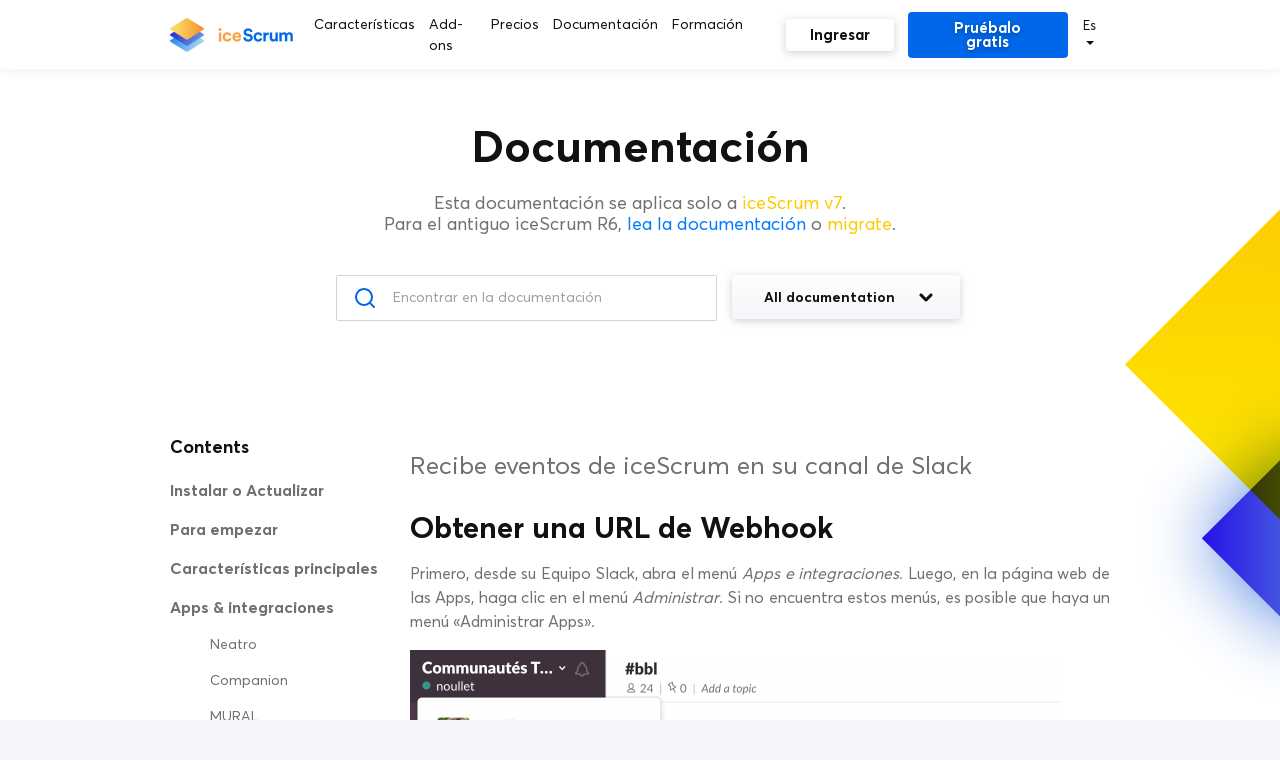

--- FILE ---
content_type: text/html; charset=UTF-8
request_url: https://www.icescrum.com/es/documentation/slack/
body_size: 11807
content:
<!DOCTYPE html>
<html lang="es-ES">
    <head>
        <meta charset="UTF-8"/>
        <meta name="viewport" content="width=device-width, initial-scale=1, shrink-to-fit=no">
        <meta http-equiv="Content-Type" content="text/html; charset=UTF-8"/>
        <link rel="pingback" href="https://www.icescrum.com/xmlrpc.php"/>
        <meta name='robots' content='max-image-preview:large' />
<link rel="alternate" hreflang="en" href="https://www.icescrum.com/documentation/slack/" />
<link rel="alternate" hreflang="fr" href="https://www.icescrum.com/fr/documentation/slack/" />
<link rel="alternate" hreflang="es" href="https://www.icescrum.com/es/documentation/slack/" />

	<!-- This site is optimized with the Yoast SEO Premium plugin v14.9 - https://yoast.com/wordpress/plugins/seo/ -->
	<meta name="robots" content="index, follow, max-snippet:-1, max-image-preview:large, max-video-preview:-1" />
	<link rel="canonical" href="https://www.icescrum.com/es/documentation/slack/" />
	<meta property="og:locale" content="es_ES" />
	<meta property="og:type" content="article" />
	<meta property="og:title" content="Slack &ndash; iceScrum" />
	<meta property="og:description" content="Receive iceScrum story events in your Slack channel." />
	<meta property="og:url" content="https://www.icescrum.com/es/documentation/slack/" />
	<meta property="og:site_name" content="iceScrum" />
	<meta property="article:publisher" content="http://facebook.com/icescrum/" />
	<meta property="article:modified_time" content="2020-04-16T12:44:47+00:00" />
	<meta property="og:image" content="https://www.icescrum.com/wp-content/uploads/2017/07/slack-apps-650x454.png" />
	<meta name="twitter:card" content="summary_large_image" />
	<meta name="twitter:creator" content="@icescrum" />
	<meta name="twitter:site" content="@icescrum" />
	<script type="application/ld+json" class="yoast-schema-graph">{"@context":"https://schema.org","@graph":[{"@type":"WebSite","@id":"https://www.icescrum.com/es/#website","url":"https://www.icescrum.com/es/","name":"iceScrum","description":"iceScrum, Your professional and Open Source Scrum &amp; Agile project management software","potentialAction":[{"@type":"SearchAction","target":"https://www.icescrum.com/es/?s={search_term_string}","query-input":"required name=search_term_string"}],"inLanguage":"es"},{"@type":"ImageObject","@id":"https://www.icescrum.com/es/documentation/slack/#primaryimage","inLanguage":"es","url":"https://www.icescrum.com/wp-content/uploads/2017/07/slack-apps.png","width":1300,"height":907},{"@type":"WebPage","@id":"https://www.icescrum.com/es/documentation/slack/#webpage","url":"https://www.icescrum.com/es/documentation/slack/","name":"Slack &ndash; iceScrum","isPartOf":{"@id":"https://www.icescrum.com/es/#website"},"primaryImageOfPage":{"@id":"https://www.icescrum.com/es/documentation/slack/#primaryimage"},"datePublished":"2017-07-25T07:51:43+00:00","dateModified":"2020-04-16T12:44:47+00:00","inLanguage":"es","potentialAction":[{"@type":"ReadAction","target":["https://www.icescrum.com/es/documentation/slack/"]}]}]}</script>
	<!-- / Yoast SEO Premium plugin. -->


<link rel='dns-prefetch' href='//js.hs-scripts.com' />
<link rel='dns-prefetch' href='//www.google.com' />
<link rel='dns-prefetch' href='//s.w.org' />
		<script type="text/javascript">
			window._wpemojiSettings = {"baseUrl":"https:\/\/s.w.org\/images\/core\/emoji\/13.1.0\/72x72\/","ext":".png","svgUrl":"https:\/\/s.w.org\/images\/core\/emoji\/13.1.0\/svg\/","svgExt":".svg","source":{"concatemoji":"https:\/\/www.icescrum.com\/wp-includes\/js\/wp-emoji-release.min.js?ver=5.8.1"}};
			!function(e,a,t){var n,r,o,i=a.createElement("canvas"),p=i.getContext&&i.getContext("2d");function s(e,t){var a=String.fromCharCode;p.clearRect(0,0,i.width,i.height),p.fillText(a.apply(this,e),0,0);e=i.toDataURL();return p.clearRect(0,0,i.width,i.height),p.fillText(a.apply(this,t),0,0),e===i.toDataURL()}function c(e){var t=a.createElement("script");t.src=e,t.defer=t.type="text/javascript",a.getElementsByTagName("head")[0].appendChild(t)}for(o=Array("flag","emoji"),t.supports={everything:!0,everythingExceptFlag:!0},r=0;r<o.length;r++)t.supports[o[r]]=function(e){if(!p||!p.fillText)return!1;switch(p.textBaseline="top",p.font="600 32px Arial",e){case"flag":return s([127987,65039,8205,9895,65039],[127987,65039,8203,9895,65039])?!1:!s([55356,56826,55356,56819],[55356,56826,8203,55356,56819])&&!s([55356,57332,56128,56423,56128,56418,56128,56421,56128,56430,56128,56423,56128,56447],[55356,57332,8203,56128,56423,8203,56128,56418,8203,56128,56421,8203,56128,56430,8203,56128,56423,8203,56128,56447]);case"emoji":return!s([10084,65039,8205,55357,56613],[10084,65039,8203,55357,56613])}return!1}(o[r]),t.supports.everything=t.supports.everything&&t.supports[o[r]],"flag"!==o[r]&&(t.supports.everythingExceptFlag=t.supports.everythingExceptFlag&&t.supports[o[r]]);t.supports.everythingExceptFlag=t.supports.everythingExceptFlag&&!t.supports.flag,t.DOMReady=!1,t.readyCallback=function(){t.DOMReady=!0},t.supports.everything||(n=function(){t.readyCallback()},a.addEventListener?(a.addEventListener("DOMContentLoaded",n,!1),e.addEventListener("load",n,!1)):(e.attachEvent("onload",n),a.attachEvent("onreadystatechange",function(){"complete"===a.readyState&&t.readyCallback()})),(n=t.source||{}).concatemoji?c(n.concatemoji):n.wpemoji&&n.twemoji&&(c(n.twemoji),c(n.wpemoji)))}(window,document,window._wpemojiSettings);
		</script>
		<style type="text/css">
img.wp-smiley,
img.emoji {
	display: inline !important;
	border: none !important;
	box-shadow: none !important;
	height: 1em !important;
	width: 1em !important;
	margin: 0 .07em !important;
	vertical-align: -0.1em !important;
	background: none !important;
	padding: 0 !important;
}
</style>
	<link rel='stylesheet' id='dashicons-css'  href='https://www.icescrum.com/wp-includes/css/dashicons.min.css?ver=5.8.1' type='text/css' media='all' />
<link rel='stylesheet' id='wp-jquery-ui-dialog-css'  href='https://www.icescrum.com/wp-includes/css/jquery-ui-dialog.min.css?ver=5.8.1' type='text/css' media='all' />
<link rel='stylesheet' id='wp-block-library-css'  href='https://www.icescrum.com/wp-includes/css/dist/block-library/style.min.css?ver=5.8.1' type='text/css' media='all' />
<link rel='stylesheet' id='wc-block-style-css'  href='https://www.icescrum.com/wp-content/plugins/woocommerce/assets/css/blocks/style.css?ver=3.6.4' type='text/css' media='all' />
<link rel='stylesheet' id='lsow-animate-styles-css'  href='https://www.icescrum.com/wp-content/plugins/livemesh-siteorigin-widgets-pro/assets/css/animate.css?ver=1.4.9' type='text/css' media='all' />
<link rel='stylesheet' id='lsow-frontend-styles-css'  href='https://www.icescrum.com/wp-content/plugins/livemesh-siteorigin-widgets-pro/assets/css/lsow-frontend.css?ver=1.4.9' type='text/css' media='all' />
<link rel='stylesheet' id='lsow-layout-styles-css'  href='https://www.icescrum.com/wp-content/plugins/livemesh-siteorigin-widgets-pro/assets/css/lsow-layouts.css?ver=1.4.9' type='text/css' media='all' />
<link rel='stylesheet' id='lsow-icomoon-styles-css'  href='https://www.icescrum.com/wp-content/plugins/livemesh-siteorigin-widgets-pro/assets/css/icomoon.css?ver=1.4.9' type='text/css' media='all' />
<link rel='stylesheet' id='sow-button-base-css'  href='https://www.icescrum.com/wp-content/plugins/so-widgets-bundle/widgets/button/css/style.css?ver=1.17.6' type='text/css' media='all' />
<link rel='stylesheet' id='sow-button-flat-7dd2d465b323-css'  href='https://www.icescrum.com/wp-content/uploads/siteorigin-widgets/sow-button-flat-7dd2d465b323.css?ver=5.8.1' type='text/css' media='all' />
<link rel='stylesheet' id='sow-image-grid-default-3cf8946c8151-css'  href='https://www.icescrum.com/wp-content/uploads/siteorigin-widgets/sow-image-grid-default-3cf8946c8151.css?ver=5.8.1' type='text/css' media='all' />
<link rel='stylesheet' id='sow-button-flat-c4ce51361c75-css'  href='https://www.icescrum.com/wp-content/uploads/siteorigin-widgets/sow-button-flat-c4ce51361c75.css?ver=5.8.1' type='text/css' media='all' />
<style id='woocommerce-inline-inline-css' type='text/css'>
.woocommerce form .form-row .required { visibility: visible; }
</style>
<link rel='stylesheet' id='wpml-legacy-horizontal-list-0-css'  href='//www.icescrum.com/wp-content/plugins/sitepress-multilingual-cms/templates/language-switchers/legacy-list-horizontal/style.css?ver=1' type='text/css' media='all' />
<style id='wpml-legacy-horizontal-list-0-inline-css' type='text/css'>
.wpml-ls-statics-shortcode_actions{background-color:#eeeeee;}.wpml-ls-statics-shortcode_actions, .wpml-ls-statics-shortcode_actions .wpml-ls-sub-menu, .wpml-ls-statics-shortcode_actions a {border-color:#cdcdcd;}.wpml-ls-statics-shortcode_actions a {color:#444444;background-color:#ffffff;}.wpml-ls-statics-shortcode_actions a:hover,.wpml-ls-statics-shortcode_actions a:focus {color:#000000;background-color:#eeeeee;}.wpml-ls-statics-shortcode_actions .wpml-ls-current-language>a {color:#444444;background-color:#ffffff;}.wpml-ls-statics-shortcode_actions .wpml-ls-current-language:hover>a, .wpml-ls-statics-shortcode_actions .wpml-ls-current-language>a:focus {color:#000000;background-color:#eeeeee;}
</style>
<link rel='stylesheet' id='wpml-tm-admin-bar-css'  href='https://www.icescrum.com/wp-content/plugins/wpml-translation-management/res/css/admin-bar-style.css?ver=2.9.11' type='text/css' media='all' />
<link rel='stylesheet' id='bootstrap-css-css'  href='https://www.icescrum.com/wp-content/themes/new_icescrum/css/bootstrap.min.css?ver=4.1.3' type='text/css' media='all' />
<link rel='stylesheet' id='styles-css-css'  href='https://www.icescrum.com/wp-content/themes/new_icescrum/css/utility.css?ver=1.0' type='text/css' media='all' />
<link rel='stylesheet' id='select2-css-css'  href='https://www.icescrum.com/wp-content/themes/new_icescrum/css/select2.css?ver=5.8.1' type='text/css' media='all' />
<link rel='stylesheet' id='new-icescrum-css-css'  href='https://www.icescrum.com/wp-content/themes/new_icescrum/css/theme.css?ver=1.6.2' type='text/css' media='all' />
<link rel='stylesheet' id='aos-css-css'  href='https://www.icescrum.com/wp-content/themes/new_icescrum/css/aos.css?ver=3.0' type='text/css' media='all' />
<script type='text/javascript' src='https://www.icescrum.com/wp-includes/js/jquery/jquery.min.js?ver=3.6.0' id='jquery-core-js'></script>
<script type='text/javascript' src='https://www.icescrum.com/wp-includes/js/jquery/jquery-migrate.min.js?ver=3.3.2' id='jquery-migrate-js'></script>
<script type='text/javascript' src='https://www.icescrum.com/wp-content/plugins/sitepress-multilingual-cms/res/js/jquery.cookie.js?ver=4.3.19' id='jquery.cookie-js'></script>
<script type='text/javascript' id='wpml-cookie-js-extra'>
/* <![CDATA[ */
var wpml_cookies = {"wp-wpml_current_language":{"value":"es","expires":1,"path":"\/"}};
var wpml_cookies = {"wp-wpml_current_language":{"value":"es","expires":1,"path":"\/"}};
/* ]]> */
</script>
<script type='text/javascript' src='https://www.icescrum.com/wp-content/plugins/sitepress-multilingual-cms/res/js/cookies/language-cookie.js?ver=4.3.19' id='wpml-cookie-js'></script>
<script type='text/javascript' src='https://www.icescrum.com/wp-content/plugins/wp-retina-2x/js/picturefill.min.js?ver=3.0.2' id='picturefill-js'></script>
<script type='text/javascript' src='https://www.icescrum.com/wp-content/plugins/wp-retina-2x/js/lazysizes.min.js?ver=5.1.1' id='lazysizes-js'></script>
<script>
window.wc_ga_pro = {};

window.wc_ga_pro.available_gateways = {"stripe":"","paypal":"","bacs":"Direct Bank Transfer","cheque":"Cheque Payment","quote":""};

// interpolate json by replacing placeholders with variables
window.wc_ga_pro.interpolate_json = function( object, variables ) {

	if ( ! variables ) {
		return object;
	}

	var j = JSON.stringify( object );

	for ( var k in variables ) {
		j = j.split( '{$' + k + '}' ).join( variables[ k ] );
	}

	return JSON.parse( j );
};

// return the title for a payment gateway
window.wc_ga_pro.get_payment_method_title = function( payment_method ) {
	return window.wc_ga_pro.available_gateways[ payment_method ] || payment_method;
};

// check if an email is valid
window.wc_ga_pro.is_valid_email = function( email ) {
  return /[^\s@]+@[^\s@]+\.[^\s@]+/.test( email );
};
</script>
<!-- Start WooCommerce Google Analytics Pro -->
		<script>
	(function(i,s,o,g,r,a,m){i['GoogleAnalyticsObject']=r;i[r]=i[r]||function(){
	(i[r].q=i[r].q||[]).push(arguments)},i[r].l=1*new Date();a=s.createElement(o),
	m=s.getElementsByTagName(o)[0];a.async=1;a.src=g;m.parentNode.insertBefore(a,m)
	})(window,document,'script','https://www.google-analytics.com/analytics.js','ga');
		ga( 'create', 'UA-21322494-4', {"cookieDomain":"auto"} );
	ga( 'set', 'forceSSL', true );
	ga( 'require', 'ec' );
	</script>
		<!-- end WooCommerce Google Analytics Pro -->
		<link rel="https://api.w.org/" href="https://www.icescrum.com/wp-json/" /><link rel="EditURI" type="application/rsd+xml" title="RSD" href="https://www.icescrum.com/xmlrpc.php?rsd" />
<link rel="wlwmanifest" type="application/wlwmanifest+xml" href="https://www.icescrum.com/wp-includes/wlwmanifest.xml" /> 
<meta name="generator" content="WordPress 5.8.1" />
<meta name="generator" content="WooCommerce 3.6.4" />
<link rel='shortlink' href='https://www.icescrum.com/es/?p=115694' />
<link rel="alternate" type="application/json+oembed" href="https://www.icescrum.com/wp-json/oembed/1.0/embed?url=https%3A%2F%2Fwww.icescrum.com%2Fes%2Fdocumentation%2Fslack%2F" />
<link rel="alternate" type="text/xml+oembed" href="https://www.icescrum.com/wp-json/oembed/1.0/embed?url=https%3A%2F%2Fwww.icescrum.com%2Fes%2Fdocumentation%2Fslack%2F&#038;format=xml" />
<meta name="generator" content="WPML ver:4.3.19 stt:1,4,2;" />
        <!-- Facebook Pixel Code -->
        <script>
            !function(f, b, e, v, n, t, s) {
                if (f.fbq) return;
                n = f.fbq = function() {
                    n.callMethod ?
                    n.callMethod.apply(n, arguments) : n.queue.push(arguments)
                };
                if (!f._fbq) f._fbq = n;
                n.push = n;
                n.loaded = !0;
                n.version = '2.0';
                n.queue = [];
                t = b.createElement(e);
                t.async = !0;
                t.src = v;
                s = b.getElementsByTagName(e)[0];
                s.parentNode.insertBefore(t, s)
            }(window, document, 'script',
                'https://connect.facebook.net/en_US/fbevents.js');
            fbq('init', '807444499362289');
            fbq('track', 'PageView');
        </script>
        <noscript><img height="1" width="1" style="display:none" src="https://www.facebook.com/tr?id=807444499362289&ev=PageView&noscript=1"/></noscript>
        <!-- End Facebook Pixel Code -->
                <!-- Appvizer Pixel Code -->
        <script type="text/javascript">
            (function (w, d, id) {
                if(w.av) { return; }
                var ts = new Date().getTime();
                w.avURL = w.avURL || 'https://appvizer.one';
                w.avPool = w.avPool || [];
                w.avPool.push({start: ts, id: id});
                w.av = function () { w.avPool.push(arguments) };
                var e = document.createElement("script");
                e.async = true;
                e.src = w.avURL + '/ariadne/v1/ariadne.js?ts=' + ts;
                d.getElementsByTagName("head")[0].appendChild(e);
            })(window, document);
            av("visit", {
                id: 'AP-1725'
            });
        </script>
        <!-- End Appvizer Pixel Code -->
        			<!-- DO NOT COPY THIS SNIPPET! Start of Page Analytics Tracking for HubSpot WordPress plugin v7.41.0-->
			<script type="text/javascript">
				var _hsq = _hsq || [];
				_hsq.push(["setContentType", "blog-post"]);
			</script>
			<!-- DO NOT COPY THIS SNIPPET! End of Page Analytics Tracking for HubSpot WordPress plugin -->
						<script>
				(function() {
					var formObjects = [];
					window.hbsptReady = function(formObject) {
						if (!formObject) {
							for (var i in formObjects) {
								hbspt.forms.create(formObjects[i]);
							};
							formObjects = [];
						} else if (window.hbspt && window.hbspt.forms) {
							hbspt.forms.create(formObject);
						} else {
							formObjects.push(formObject);
						}
					};
				})();
			</script>
			<noscript><style>.woocommerce-product-gallery{ opacity: 1 !important; }</style></noscript>
			<style type="text/css" id="wp-custom-css">
			
		</style>
		        <title>Slack &ndash; iceScrum</title>
    </head>
    <body class="documentation-template-default single single-documentation postid-115694 page-odd woocommerce-no-js body-es">
        <div id="header" class="header-odd">
            <div class="container">
                <nav class="navbar navbar-expand-lg" id="navbar-primary-menu">
                    <a class="navbar-brand" href="https://www.icescrum.com/es/" title="iceScrum, Your professional and Open Source Scrum &amp; Agile project management software">
                        <img id="logo" src="https://www.icescrum.com/wp-content/themes/new_icescrum/assets/logo.png" alt="iceScrum" class="img-fluid"/>
                        <img id="logo-name" src="https://www.icescrum.com/wp-content/themes/new_icescrum/assets/icescrum.png" alt="iceScrum" class="img-fluid"/>
                    </a>
                    <button class="navbar-toggler" type="button" data-toggle="collapse" data-target="#primary-menu-bar" aria-controls="primary-menu-bar" aria-expanded="false" aria-label="Menu">
                        <img class="toggler-close" src="https://www.icescrum.com/wp-content/themes/new_icescrum/assets/toggler-close.png">
                        <img class="toggler-open" src="https://www.icescrum.com/wp-content/themes/new_icescrum/assets/toggler-open.png">
                    </button>
                    <div class="collapse navbar-collapse" id="primary-menu-bar">
                        <ul id="menu-header-menu-es" class="navbar-nav ml-autonavbar-nav ml-auto list-unstyled"><li itemscope="itemscope" itemtype="https://www.schema.org/SiteNavigationElement" id="menu-item-120053" class="menu-item menu-item-type-post_type menu-item-object-page menu-item-120053 nav-item"><a title="Características" href="https://www.icescrum.com/es/features/" class="nav-link">Características</a></li>
<li itemscope="itemscope" itemtype="https://www.schema.org/SiteNavigationElement" id="menu-item-143278" class="menu-item menu-item-type-post_type menu-item-object-page menu-item-143278 nav-item"><a title="Add-ons" href="https://www.icescrum.com/es/apps/" class="nav-link">Add-ons</a></li>
<li itemscope="itemscope" itemtype="https://www.schema.org/SiteNavigationElement" id="menu-item-120120" class="menu-item menu-item-type-post_type menu-item-object-page menu-item-120120 nav-item"><a title="Precios" href="https://www.icescrum.com/es/pricing/" class="nav-link">Precios</a></li>
<li itemscope="itemscope" itemtype="https://www.schema.org/SiteNavigationElement" id="menu-item-120126" class="menu-item menu-item-type-post_type menu-item-object-page menu-item-120126 nav-item"><a title="Documentación" href="https://www.icescrum.com/es/documentation/" class="nav-link">Documentación</a></li>
<li itemscope="itemscope" itemtype="https://www.schema.org/SiteNavigationElement" id="menu-item-488095" class="menu-item menu-item-type-custom menu-item-object-custom menu-item-488095 nav-item"><a title="Formación" href="https://www.wensei.com/fr/training" class="nav-link">Formación</a></li>
</ul>                        <a href="#" class="dropdown-toggle language-switcher visible-xs" data-toggle="dropdown" role="button" aria-haspopup="true" aria-expanded="false">Es <span class="caret"></span></a><ul class="dropdown-menu dropdown-menu-right" style="min-width:60px;right:-6px;top:45px;"><li><a class='dropdown-item language-switcher' href='https://www.icescrum.com/documentation/slack/'>En</a></li><li><a class='dropdown-item language-switcher' href='https://www.icescrum.com/fr/documentation/slack/'>Fr</a></li></ul>                        <a class="icescrum-btn invert sm btn-first" onclick='ga("send", "event", "Header", "Login")' href="https://www.icescrum.com/es/my-account/?redirect_to=%2Fes%2Fdocumentation%2Fslack%2F">Ingresar</a><a class="icescrum-btn sm" onclick='ga("send", "event", "Header", "Try-it-free")' href="https://www.icescrum.com/es/pruebalo-icescrum/">Pruébalo gratis</a>                        <a href="#" class="dropdown-toggle language-switcher " data-toggle="dropdown" role="button" aria-haspopup="true" aria-expanded="false">Es <span class="caret"></span></a><ul class="dropdown-menu dropdown-menu-right" style="min-width:60px;right:-6px;top:45px;"><li><a class='dropdown-item language-switcher' href='https://www.icescrum.com/documentation/slack/'>En</a></li><li><a class='dropdown-item language-switcher' href='https://www.icescrum.com/fr/documentation/slack/'>Fr</a></li></ul>                    </div>
                </nav>
            </div>
        </div>
    <!-- /#header -->
    <div class="content container-right-top-yellow-rect-bis container-right-bottom-blue-rect-bis">
        <div class="container documentation">
            <h1 class="h1-with-margin-top text-bold text-center">
                                    Documentación                    <small style="margin-top:20px;margin-bottom:20px;">Esta documentación se aplica solo a <span class="gold"> iceScrum v7</span>.<br/> Para el antiguo iceScrum R6, <a href="https://www.icescrum.com/old-documentation/"> lea la documentación</a> o <a href="https://www.icescrum.com/documentation/migration-standalone/" class="gold">migrate</a>.</small>
                            </h1>
            <form action="https://www.icescrum.com/es/" method="GET" id="formsearch">
    <div id="doc-search-input" class="text-center">
        <input name="post_type" type="hidden" value="documentation" />
        <div class="d-sm-inline-flex">
            <div class="order-sm-2"><select class="form-control icescrum-btn grey sm" name="search_in" id="#doc-search-select" placeholder="All documentation">
                    <option></option>
                                            <option  value="install-upgrade-es">1 – Instalar o Actualizar</option>
                                            <option  value="install-upgrade-guide-es">1 – Instalar o Actualizar (R6)</option>
                                            <option  value="getting-started-es">2 – Para empezar</option>
                                            <option  value="core-features-es">3 – Características principales</option>
                                            <option  value="apps-es">4 – Apps &amp; integraciones</option>
                                            <option  value="migration-v7-es">5 – Migración</option>
                                    </select>
            </div><div class="order-sm-1"><input id="search" placeholder="Encontrar en la documentación" required="" class="form-control" type="text" value="" name="s"></div>
        </div>
    </div>
    <input type="submit" style="position: absolute; left: -9999px;"/>
</form>            <div class="row">
                <div class="col-md-3 col-12 section">
                    <div class="summary sticky">
                        <span class="summary-title text-bold">Contents</span>
                        <ul>
                                                                                    <li>
                                <h2><a href="https://www.icescrum.com/es/documentation/instalar-y-configurar/"> Instalar o Actualizar</a></h2>
                                                                                                                        <li>
                                <h2><a href="https://www.icescrum.com/es/documentation/manage-product-development/"> Para empezar</a></h2>
                                                                                                                        <li>
                                <h2><a href="https://www.icescrum.com/es/documentation/gdpr/"> Características principales</a></h2>
                                                                                                                        <li><h2> Apps &amp; integraciones</h2>
                                                                <ul>                                        <li><h3><a href="https://www.icescrum.com/es/documentation/neatro/" class="">Neatro</a></h3>
                                        </li>
                                                                            <li><h3><a href="https://www.icescrum.com/es/documentation/companion/" class="">Companion</a></h3>
                                        </li>
                                                                            <li><h3><a href="https://www.icescrum.com/es/documentation/mural/" class="">MURAL</a></h3>
                                        </li>
                                                                            <li><h3><a href="https://www.icescrum.com/es/documentation/msteams/" class="">Microsoft Teams</a></h3>
                                        </li>
                                                                            <li><h3><a href="https://www.icescrum.com/es/documentation/discord/" class="">Discord</a></h3>
                                        </li>
                                                                            <li><h3><a href="https://www.icescrum.com/es/documentation/iobeya/" class="">iObeya</a></h3>
                                        </li>
                                                                            <li><h3><a href="https://www.icescrum.com/es/documentation/zoom/" class="">Zoom</a></h3>
                                        </li>
                                                                            <li><h3><a href="https://www.icescrum.com/es/documentation/google-hangouts-meet/" class="">Google Hangouts Meet</a></h3>
                                        </li>
                                                                            <li><h3><a href="https://www.icescrum.com/es/documentation/jamboard/" class="">Jamboard by Google</a></h3>
                                        </li>
                                                                            <li><h3><a href="https://www.icescrum.com/es/documentation/miro/" class="">Miro</a></h3>
                                        </li>
                                                                            <li><h3><a href="https://www.icescrum.com/es/documentation/jitsi/" class="">Jitsi Meet</a></h3>
                                        </li>
                                                                            <li><h3><a href="https://www.icescrum.com/es/documentation/mattermost/" class="">Mattermost</a></h3>
                                        </li>
                                                                            <li><h3><a href="https://www.icescrum.com/es/documentation/custom-project-dashboard/" class="">Custom project dashboard</a></h3>
                                        </li>
                                                                            <li><h3><a href="https://www.icescrum.com/es/documentation/kpi/" class="">Agile KPIs</a></h3>
                                        </li>
                                                                            <li><h3><a href="https://www.icescrum.com/es/documentation/webhooks/" class="">Webhooks</a></h3>
                                        </li>
                                                                            <li><h3><a href="https://www.icescrum.com/es/documentation/forecast/" class="">Forecast</a></h3>
                                        </li>
                                                                            <li><h3><a href="https://www.icescrum.com/es/documentation/agilefortune/" class="">Agile fortune</a></h3>
                                        </li>
                                                                            <li><h3><a href="https://www.icescrum.com/es/documentation/saml-authentication/" class="">SAML Authentication</a></h3>
                                        </li>
                                                                            <li><h3><a href="https://www.icescrum.com/es/documentation/label/" class="">Labels</a></h3>
                                        </li>
                                                                            <li><h3><a href="https://www.icescrum.com/es/documentation/share/" class="">Share</a></h3>
                                        </li>
                                                                            <li><h3><a href="https://www.icescrum.com/es/documentation/zapier/" class="">Zapier</a></h3>
                                        </li>
                                                                            <li><h3><a href="https://www.icescrum.com/es/documentation/story-workflow/" class="">Story workflow</a></h3>
                                        </li>
                                                                            <li><h3><a href="https://www.icescrum.com/es/documentation/featuremap/" class="">FeatureMap</a></h3>
                                        </li>
                                                                            <li><h3><a href="https://www.icescrum.com/es/documentation/time-tracking/" class="">Time tracking</a></h3>
                                        </li>
                                                                            <li><h3><a href="https://www.icescrum.com/es/documentation/diagrams-mockups/" class="">Diagrams &#038; mockups</a></h3>
                                        </li>
                                                                            <li><h3><a href="https://www.icescrum.com/es/documentation/epic/" class="">Epic stories</a></h3>
                                        </li>
                                                                            <li><h3><a href="https://www.icescrum.com/es/documentation/portfolio/" class="">Portfolio</a></h3>
                                        </li>
                                                                            <li><h3><a href="https://www.icescrum.com/es/documentation/roadmap/" class="">Roadmap del proyecto</a></h3>
                                        </li>
                                                                            <li><h3><a href="https://www.icescrum.com/es/documentation/toolbox/" class="">Toolbox</a></h3>
                                        </li>
                                                                            <li><h3><a href="https://www.icescrum.com/es/documentation/external-header-authentication/" class="">Autenticación externa</a></h3>
                                        </li>
                                                                            <li><h3><a href="https://www.icescrum.com/es/documentation/continuous-integration-2/" class="">Integración continua</a></h3>
                                        </li>
                                                                            <li><h3><a href="https://www.icescrum.com/es/documentation/cloud-storage/" class="">Almacenamiento en la nube</a></h3>
                                        </li>
                                                                            <li><h3><a href="https://www.icescrum.com/es/documentation/availabilities/" class="">Capacidad del equipo</a></h3>
                                        </li>
                                                                            <li><h3><a href="https://www.icescrum.com/es/documentation/bug-trackers/" class="">Bug trackers</a></h3>
                                        </li>
                                                                            <li><h3><a href="https://www.icescrum.com/es/documentation/ldap-active-directory/" class="">LDAP / Active Directory</a></h3>
                                        </li>
                                                                            <li><h3><a href="https://www.icescrum.com/es/documentation/slack/" class="active">Slack</a></h3>
                                        </li>
                                                                            <li><h3><a href="https://www.icescrum.com/es/documentation/project-administration/" class="">Administración de proyecto</a></h3>
                                        </li>
                                                                            <li><h3><a href="https://www.icescrum.com/es/documentation/user-administration/" class="">User administration</a></h3>
                                        </li>
                                                                            <li><h3><a href="https://www.icescrum.com/es/documentation/server-administration/" class="">Server administration</a></h3>
                                        </li>
                                                                            <li><h3><a href="https://www.icescrum.com/es/documentation/git-svn/" class="">Git &#038; SVN</a></h3>
                                        </li>
                                                                            <li><h3><a href="https://www.icescrum.com/es/documentation/data-export/" class="">Exportación de datos</a></h3>
                                        </li>
                                                                            <li><h3><a href="https://www.icescrum.com/es/documentation/mood/" class="">Mood</a></h3>
                                        </li>
                                                                            <li><h3><a href="https://www.icescrum.com/es/documentation/excel-import/" class="">Importación Excel</a></h3>
                                        </li>
                                                                            <li><h3><a href="https://www.icescrum.com/es/documentation/task-responsible/" class="">Responsable de tarea</a></h3>
                                        </li>
                                                                            <li><h3><a href="https://www.icescrum.com/es/documentation/story-vote/" class="">Voto de historia</a></h3>
                                        </li>
                                                                            <li><h3><a href="https://www.icescrum.com/es/documentation/story-template/" class="">Plantilla de historia</a></h3>
                                        </li>
                                                                            <li><h3><a href="https://www.icescrum.com/es/documentation/apps/" class="">Apps &#038; integraciones</a></h3>
                                        </li>
                                                                            <li><h3><a href="https://www.icescrum.com/es/documentation/custom-backlogs/" class="">Pilas personalizadas</a></h3>
                                        </li>
                                                                    </ul>
                                                                                                                        <li>
                                <h2><a href="https://www.icescrum.com/es/documentation/migration-standalone/"> Migración</a></h2>
                                                                                            </li>
                            <li>
                                <div id="flags_language_selector"><a href="https://www.icescrum.com/fr/documentation/slack/"><img src="https://www.icescrum.com/wp-content/plugins/sitepress-multilingual-cms/res/flags/fr.png" height="12" alt="fr" width="18" /></a><img src="https://www.icescrum.com/wp-content/plugins/sitepress-multilingual-cms/res/flags/es.png" height="12" alt="es" width="18" /><a href="https://www.icescrum.com/documentation/slack/"><img src="https://www.icescrum.com/wp-content/plugins/sitepress-multilingual-cms/res/flags/en.png" height="12" alt="en" width="18" /></a></div>
                            </li>
                        </ul>
                    </div>
                    <hr>
                </div>
                <div class="col-md-9 col-12 documentation-content">
                    <p></p>
<p><h2 class="lead">Recibe eventos de iceScrum en su canal de Slack<br />
</h2><div class="sections"><h3 id="slack-webhook">Obtener una URL de Webhook</h3><div class="caption"></p>
<p>Primero, desde su Equipo Slack, abra el menú <em>Apps e integraciones</em>. Luego, en la página web de las Apps, haga clic en el menú <em>Administrar</em>. Si no encuentra estos menús, es posible que haya un menú «Administrar Apps».</p>
<p><img loading="lazy" data-original="https://www.icescrum.com/wp-content/uploads/2017/07/slack-apps-650x454.png" alt="" width="650" height="454"  class="img-fluid img-rounded lazy aligncenter size-full-blogpost wp-image-101192 lazyload" srcset="https://www.icescrum.com/wp-content/uploads/2017/07/slack-apps-650x454.png 650w, https://www.icescrum.com/wp-content/uploads/2017/07/slack-apps-300x209@2x.png 600w, https://www.icescrum.com/wp-content/uploads/2017/07/slack-apps-300x209.png 300w, https://www.icescrum.com/wp-content/uploads/2017/07/slack-apps-1024x714.png 1024w, https://www.icescrum.com/wp-content/uploads/2017/07/slack-apps-860x600.png 860w, https://www.icescrum.com/wp-content/uploads/2017/07/slack-apps-165x115.png 165w, https://www.icescrum.com/wp-content/uploads/2017/07/slack-apps-825x576.png 825w, https://www.icescrum.com/wp-content/uploads/2017/07/slack-apps-650x454@2x.png 1300w, https://www.icescrum.com/wp-content/uploads/2017/07/slack-apps-600x419@2x.png 1200w, https://www.icescrum.com/wp-content/uploads/2017/07/slack-apps-165x115@2x.png 330w" sizes="(max-width: 650px) 100vw, 650px" data-srcset="https://www.icescrum.com/wp-content/uploads/2017/07/slack-apps-650x454.png 650w, https://www.icescrum.com/wp-content/uploads/2017/07/slack-apps-300x209@2x.png 600w, https://www.icescrum.com/wp-content/uploads/2017/07/slack-apps-300x209.png 300w, https://www.icescrum.com/wp-content/uploads/2017/07/slack-apps-1024x714.png 1024w, https://www.icescrum.com/wp-content/uploads/2017/07/slack-apps-860x600.png 860w, https://www.icescrum.com/wp-content/uploads/2017/07/slack-apps-165x115.png 165w, https://www.icescrum.com/wp-content/uploads/2017/07/slack-apps-825x576.png 825w, https://www.icescrum.com/wp-content/uploads/2017/07/slack-apps-650x454@2x.png 1300w, https://www.icescrum.com/wp-content/uploads/2017/07/slack-apps-600x419@2x.png 1200w, https://www.icescrum.com/wp-content/uploads/2017/07/slack-apps-165x115@2x.png 330w" /><noscript><img loading="lazy" alt="" width="650" height="454" class="aligncenter size-full-blogpost wp-image-101192 lazyload" srcset="https://www.icescrum.com/wp-content/uploads/2017/07/slack-apps-650x454.png 650w, https://www.icescrum.com/wp-content/uploads/2017/07/slack-apps-300x209@2x.png 600w, https://www.icescrum.com/wp-content/uploads/2017/07/slack-apps-300x209.png 300w, https://www.icescrum.com/wp-content/uploads/2017/07/slack-apps-1024x714.png 1024w, https://www.icescrum.com/wp-content/uploads/2017/07/slack-apps-860x600.png 860w, https://www.icescrum.com/wp-content/uploads/2017/07/slack-apps-165x115.png 165w, https://www.icescrum.com/wp-content/uploads/2017/07/slack-apps-825x576.png 825w, https://www.icescrum.com/wp-content/uploads/2017/07/slack-apps-650x454@2x.png 1300w, https://www.icescrum.com/wp-content/uploads/2017/07/slack-apps-600x419@2x.png 1200w, https://www.icescrum.com/wp-content/uploads/2017/07/slack-apps-165x115@2x.png 330w" sizes="(max-width: 650px) 100vw, 650px" data-srcset="https://www.icescrum.com/wp-content/uploads/2017/07/slack-apps-650x454.png 650w, https://www.icescrum.com/wp-content/uploads/2017/07/slack-apps-300x209@2x.png 600w, https://www.icescrum.com/wp-content/uploads/2017/07/slack-apps-300x209.png 300w, https://www.icescrum.com/wp-content/uploads/2017/07/slack-apps-1024x714.png 1024w, https://www.icescrum.com/wp-content/uploads/2017/07/slack-apps-860x600.png 860w, https://www.icescrum.com/wp-content/uploads/2017/07/slack-apps-165x115.png 165w, https://www.icescrum.com/wp-content/uploads/2017/07/slack-apps-825x576.png 825w, https://www.icescrum.com/wp-content/uploads/2017/07/slack-apps-650x454@2x.png 1300w, https://www.icescrum.com/wp-content/uploads/2017/07/slack-apps-600x419@2x.png 1200w, https://www.icescrum.com/wp-content/uploads/2017/07/slack-apps-165x115@2x.png 330w" /></noscript></p>
<p>En la sección <em>Integraciones personalizadas</em>, haga clic en <em>WebHooks entrantes</em> y luego en <em>Agregar configuración</em>.</p>
<p><img loading="lazy" data-original="https://www.icescrum.com/wp-content/uploads/2017/07/slack-webhook-825x482.png" alt="" width="825" height="482"  class="img-fluid img-rounded lazy aligncenter size-full-blogpost-new wp-image-101215 lazyload" srcset="https://www.icescrum.com/wp-content/uploads/2017/07/slack-webhook-825x482.png 825w, https://www.icescrum.com/wp-content/uploads/2017/07/slack-webhook-300x175@2x.png 600w, https://www.icescrum.com/wp-content/uploads/2017/07/slack-webhook-300x175.png 300w, https://www.icescrum.com/wp-content/uploads/2017/07/slack-webhook-1024x598.png 1024w, https://www.icescrum.com/wp-content/uploads/2017/07/slack-webhook-900x525.png 900w, https://www.icescrum.com/wp-content/uploads/2017/07/slack-webhook-165x96.png 165w, https://www.icescrum.com/wp-content/uploads/2017/07/slack-webhook-650x379.png 650w, https://www.icescrum.com/wp-content/uploads/2017/07/slack-webhook-825x482@2x.png 1650w, https://www.icescrum.com/wp-content/uploads/2017/07/slack-webhook-600x350@2x.png 1200w, https://www.icescrum.com/wp-content/uploads/2017/07/slack-webhook-165x96@2x.png 330w, https://www.icescrum.com/wp-content/uploads/2017/07/slack-webhook-650x379@2x.png 1300w" sizes="(max-width: 825px) 100vw, 825px" data-srcset="https://www.icescrum.com/wp-content/uploads/2017/07/slack-webhook-825x482.png 825w, https://www.icescrum.com/wp-content/uploads/2017/07/slack-webhook-300x175@2x.png 600w, https://www.icescrum.com/wp-content/uploads/2017/07/slack-webhook-300x175.png 300w, https://www.icescrum.com/wp-content/uploads/2017/07/slack-webhook-1024x598.png 1024w, https://www.icescrum.com/wp-content/uploads/2017/07/slack-webhook-900x525.png 900w, https://www.icescrum.com/wp-content/uploads/2017/07/slack-webhook-165x96.png 165w, https://www.icescrum.com/wp-content/uploads/2017/07/slack-webhook-650x379.png 650w, https://www.icescrum.com/wp-content/uploads/2017/07/slack-webhook-825x482@2x.png 1650w, https://www.icescrum.com/wp-content/uploads/2017/07/slack-webhook-600x350@2x.png 1200w, https://www.icescrum.com/wp-content/uploads/2017/07/slack-webhook-165x96@2x.png 330w, https://www.icescrum.com/wp-content/uploads/2017/07/slack-webhook-650x379@2x.png 1300w" /><noscript><img loading="lazy" alt="" width="825" height="482" class="aligncenter size-full-blogpost-new wp-image-101215 lazyload" srcset="https://www.icescrum.com/wp-content/uploads/2017/07/slack-webhook-825x482.png 825w, https://www.icescrum.com/wp-content/uploads/2017/07/slack-webhook-300x175@2x.png 600w, https://www.icescrum.com/wp-content/uploads/2017/07/slack-webhook-300x175.png 300w, https://www.icescrum.com/wp-content/uploads/2017/07/slack-webhook-1024x598.png 1024w, https://www.icescrum.com/wp-content/uploads/2017/07/slack-webhook-900x525.png 900w, https://www.icescrum.com/wp-content/uploads/2017/07/slack-webhook-165x96.png 165w, https://www.icescrum.com/wp-content/uploads/2017/07/slack-webhook-650x379.png 650w, https://www.icescrum.com/wp-content/uploads/2017/07/slack-webhook-825x482@2x.png 1650w, https://www.icescrum.com/wp-content/uploads/2017/07/slack-webhook-600x350@2x.png 1200w, https://www.icescrum.com/wp-content/uploads/2017/07/slack-webhook-165x96@2x.png 330w, https://www.icescrum.com/wp-content/uploads/2017/07/slack-webhook-650x379@2x.png 1300w" sizes="(max-width: 825px) 100vw, 825px" data-srcset="https://www.icescrum.com/wp-content/uploads/2017/07/slack-webhook-825x482.png 825w, https://www.icescrum.com/wp-content/uploads/2017/07/slack-webhook-300x175@2x.png 600w, https://www.icescrum.com/wp-content/uploads/2017/07/slack-webhook-300x175.png 300w, https://www.icescrum.com/wp-content/uploads/2017/07/slack-webhook-1024x598.png 1024w, https://www.icescrum.com/wp-content/uploads/2017/07/slack-webhook-900x525.png 900w, https://www.icescrum.com/wp-content/uploads/2017/07/slack-webhook-165x96.png 165w, https://www.icescrum.com/wp-content/uploads/2017/07/slack-webhook-650x379.png 650w, https://www.icescrum.com/wp-content/uploads/2017/07/slack-webhook-825x482@2x.png 1650w, https://www.icescrum.com/wp-content/uploads/2017/07/slack-webhook-600x350@2x.png 1200w, https://www.icescrum.com/wp-content/uploads/2017/07/slack-webhook-165x96@2x.png 330w, https://www.icescrum.com/wp-content/uploads/2017/07/slack-webhook-650x379@2x.png 1300w" /></noscript></p>
<p>Elige su canal y agrega Webhook. Luego, copie la URL de Webhook en su portapapeles.</p>
<p><img loading="lazy" data-original="https://www.icescrum.com/wp-content/uploads/2017/07/slack-url-825x304.png" alt="" width="825" height="304"  class="img-fluid img-rounded lazy aligncenter size-full-blogpost-new wp-image-101219 lazyload" srcset="https://www.icescrum.com/wp-content/uploads/2017/07/slack-url-825x304.png 825w, https://www.icescrum.com/wp-content/uploads/2017/07/slack-url-300x110@2x.png 600w, https://www.icescrum.com/wp-content/uploads/2017/07/slack-url-300x110.png 300w, https://www.icescrum.com/wp-content/uploads/2017/07/slack-url-1024x377.png 1024w, https://www.icescrum.com/wp-content/uploads/2017/07/slack-url-900x331.png 900w, https://www.icescrum.com/wp-content/uploads/2017/07/slack-url-165x61.png 165w, https://www.icescrum.com/wp-content/uploads/2017/07/slack-url-650x239.png 650w, https://www.icescrum.com/wp-content/uploads/2017/07/slack-url.png 1658w, https://www.icescrum.com/wp-content/uploads/2017/07/slack-url-825x304@2x.png 1650w, https://www.icescrum.com/wp-content/uploads/2017/07/slack-url-600x221@2x.png 1200w, https://www.icescrum.com/wp-content/uploads/2017/07/slack-url-165x61@2x.png 330w, https://www.icescrum.com/wp-content/uploads/2017/07/slack-url-650x239@2x.png 1300w" sizes="(max-width: 825px) 100vw, 825px" data-srcset="https://www.icescrum.com/wp-content/uploads/2017/07/slack-url-825x304.png 825w, https://www.icescrum.com/wp-content/uploads/2017/07/slack-url-300x110@2x.png 600w, https://www.icescrum.com/wp-content/uploads/2017/07/slack-url-300x110.png 300w, https://www.icescrum.com/wp-content/uploads/2017/07/slack-url-1024x377.png 1024w, https://www.icescrum.com/wp-content/uploads/2017/07/slack-url-900x331.png 900w, https://www.icescrum.com/wp-content/uploads/2017/07/slack-url-165x61.png 165w, https://www.icescrum.com/wp-content/uploads/2017/07/slack-url-650x239.png 650w, https://www.icescrum.com/wp-content/uploads/2017/07/slack-url.png 1658w, https://www.icescrum.com/wp-content/uploads/2017/07/slack-url-825x304@2x.png 1650w, https://www.icescrum.com/wp-content/uploads/2017/07/slack-url-600x221@2x.png 1200w, https://www.icescrum.com/wp-content/uploads/2017/07/slack-url-165x61@2x.png 330w, https://www.icescrum.com/wp-content/uploads/2017/07/slack-url-650x239@2x.png 1300w" /><noscript><img loading="lazy" alt="" width="825" height="304" class="aligncenter size-full-blogpost-new wp-image-101219 lazyload" srcset="https://www.icescrum.com/wp-content/uploads/2017/07/slack-url-825x304.png 825w, https://www.icescrum.com/wp-content/uploads/2017/07/slack-url-300x110@2x.png 600w, https://www.icescrum.com/wp-content/uploads/2017/07/slack-url-300x110.png 300w, https://www.icescrum.com/wp-content/uploads/2017/07/slack-url-1024x377.png 1024w, https://www.icescrum.com/wp-content/uploads/2017/07/slack-url-900x331.png 900w, https://www.icescrum.com/wp-content/uploads/2017/07/slack-url-165x61.png 165w, https://www.icescrum.com/wp-content/uploads/2017/07/slack-url-650x239.png 650w, https://www.icescrum.com/wp-content/uploads/2017/07/slack-url.png 1658w, https://www.icescrum.com/wp-content/uploads/2017/07/slack-url-825x304@2x.png 1650w, https://www.icescrum.com/wp-content/uploads/2017/07/slack-url-600x221@2x.png 1200w, https://www.icescrum.com/wp-content/uploads/2017/07/slack-url-165x61@2x.png 330w, https://www.icescrum.com/wp-content/uploads/2017/07/slack-url-650x239@2x.png 1300w" sizes="(max-width: 825px) 100vw, 825px" data-srcset="https://www.icescrum.com/wp-content/uploads/2017/07/slack-url-825x304.png 825w, https://www.icescrum.com/wp-content/uploads/2017/07/slack-url-300x110@2x.png 600w, https://www.icescrum.com/wp-content/uploads/2017/07/slack-url-300x110.png 300w, https://www.icescrum.com/wp-content/uploads/2017/07/slack-url-1024x377.png 1024w, https://www.icescrum.com/wp-content/uploads/2017/07/slack-url-900x331.png 900w, https://www.icescrum.com/wp-content/uploads/2017/07/slack-url-165x61.png 165w, https://www.icescrum.com/wp-content/uploads/2017/07/slack-url-650x239.png 650w, https://www.icescrum.com/wp-content/uploads/2017/07/slack-url.png 1658w, https://www.icescrum.com/wp-content/uploads/2017/07/slack-url-825x304@2x.png 1650w, https://www.icescrum.com/wp-content/uploads/2017/07/slack-url-600x221@2x.png 1200w, https://www.icescrum.com/wp-content/uploads/2017/07/slack-url-165x61@2x.png 330w, https://www.icescrum.com/wp-content/uploads/2017/07/slack-url-650x239@2x.png 1300w" /></noscript></p>
<p></div><h3 id="slack-project">Agregue Slack a su proyecto</h3><div class="caption"></p>
<p>Una vez que tenga su URL Slack Webhook, inicie sesión como ScrumMaster, habilite la App iceScrum Slack y configúrela en la configuración de su proyecto proporcionando la URL.</p>
<p><img loading="lazy" data-original="https://www.icescrum.com/wp-content/uploads/2017/07/slack-url2-825x364.png" alt="" width="825" height="364"  class="img-fluid img-rounded lazy aligncenter size-full-blogpost-new wp-image-101227 lazyload" srcset="https://www.icescrum.com/wp-content/uploads/2017/07/slack-url2-825x364.png 825w, https://www.icescrum.com/wp-content/uploads/2017/07/slack-url2-300x132@2x.png 600w, https://www.icescrum.com/wp-content/uploads/2017/07/slack-url2-300x132.png 300w, https://www.icescrum.com/wp-content/uploads/2017/07/slack-url2-1024x451.png 1024w, https://www.icescrum.com/wp-content/uploads/2017/07/slack-url2-900x397.png 900w, https://www.icescrum.com/wp-content/uploads/2017/07/slack-url2-165x73.png 165w, https://www.icescrum.com/wp-content/uploads/2017/07/slack-url2-650x286.png 650w, https://www.icescrum.com/wp-content/uploads/2017/07/slack-url2-825x364@2x.png 1650w, https://www.icescrum.com/wp-content/uploads/2017/07/slack-url2-600x264@2x.png 1200w, https://www.icescrum.com/wp-content/uploads/2017/07/slack-url2-165x73@2x.png 330w, https://www.icescrum.com/wp-content/uploads/2017/07/slack-url2-650x286@2x.png 1300w" sizes="(max-width: 825px) 100vw, 825px" data-srcset="https://www.icescrum.com/wp-content/uploads/2017/07/slack-url2-825x364.png 825w, https://www.icescrum.com/wp-content/uploads/2017/07/slack-url2-300x132@2x.png 600w, https://www.icescrum.com/wp-content/uploads/2017/07/slack-url2-300x132.png 300w, https://www.icescrum.com/wp-content/uploads/2017/07/slack-url2-1024x451.png 1024w, https://www.icescrum.com/wp-content/uploads/2017/07/slack-url2-900x397.png 900w, https://www.icescrum.com/wp-content/uploads/2017/07/slack-url2-165x73.png 165w, https://www.icescrum.com/wp-content/uploads/2017/07/slack-url2-650x286.png 650w, https://www.icescrum.com/wp-content/uploads/2017/07/slack-url2-825x364@2x.png 1650w, https://www.icescrum.com/wp-content/uploads/2017/07/slack-url2-600x264@2x.png 1200w, https://www.icescrum.com/wp-content/uploads/2017/07/slack-url2-165x73@2x.png 330w, https://www.icescrum.com/wp-content/uploads/2017/07/slack-url2-650x286@2x.png 1300w" /><noscript><img loading="lazy" alt="" width="825" height="364" class="aligncenter size-full-blogpost-new wp-image-101227 lazyload" srcset="https://www.icescrum.com/wp-content/uploads/2017/07/slack-url2-825x364.png 825w, https://www.icescrum.com/wp-content/uploads/2017/07/slack-url2-300x132@2x.png 600w, https://www.icescrum.com/wp-content/uploads/2017/07/slack-url2-300x132.png 300w, https://www.icescrum.com/wp-content/uploads/2017/07/slack-url2-1024x451.png 1024w, https://www.icescrum.com/wp-content/uploads/2017/07/slack-url2-900x397.png 900w, https://www.icescrum.com/wp-content/uploads/2017/07/slack-url2-165x73.png 165w, https://www.icescrum.com/wp-content/uploads/2017/07/slack-url2-650x286.png 650w, https://www.icescrum.com/wp-content/uploads/2017/07/slack-url2-825x364@2x.png 1650w, https://www.icescrum.com/wp-content/uploads/2017/07/slack-url2-600x264@2x.png 1200w, https://www.icescrum.com/wp-content/uploads/2017/07/slack-url2-165x73@2x.png 330w, https://www.icescrum.com/wp-content/uploads/2017/07/slack-url2-650x286@2x.png 1300w" sizes="(max-width: 825px) 100vw, 825px" data-srcset="https://www.icescrum.com/wp-content/uploads/2017/07/slack-url2-825x364.png 825w, https://www.icescrum.com/wp-content/uploads/2017/07/slack-url2-300x132@2x.png 600w, https://www.icescrum.com/wp-content/uploads/2017/07/slack-url2-300x132.png 300w, https://www.icescrum.com/wp-content/uploads/2017/07/slack-url2-1024x451.png 1024w, https://www.icescrum.com/wp-content/uploads/2017/07/slack-url2-900x397.png 900w, https://www.icescrum.com/wp-content/uploads/2017/07/slack-url2-165x73.png 165w, https://www.icescrum.com/wp-content/uploads/2017/07/slack-url2-650x286.png 650w, https://www.icescrum.com/wp-content/uploads/2017/07/slack-url2-825x364@2x.png 1650w, https://www.icescrum.com/wp-content/uploads/2017/07/slack-url2-600x264@2x.png 1200w, https://www.icescrum.com/wp-content/uploads/2017/07/slack-url2-165x73@2x.png 330w, https://www.icescrum.com/wp-content/uploads/2017/07/slack-url2-650x286@2x.png 1300w" /></noscript></p>
<p></div><h3 id="result">Resultado</h3><div class="caption"></p>
<p>Una vez que se haya configurado la integración, cada creación de historia, cambio de estado y eliminación se enviarán a su canal Slack.</p>
<p><img loading="lazy" data-original="https://www.icescrum.com/wp-content/uploads/2017/07/slack-channel-650x434.png" alt="" width="650" height="434"  class="img-fluid img-rounded lazy aligncenter size-full-blogpost wp-image-101235 lazyload" srcset="https://www.icescrum.com/wp-content/uploads/2017/07/slack-channel-650x434.png 650w, https://www.icescrum.com/wp-content/uploads/2017/07/slack-channel-300x200@2x.png 600w, https://www.icescrum.com/wp-content/uploads/2017/07/slack-channel-300x200.png 300w, https://www.icescrum.com/wp-content/uploads/2017/07/slack-channel-1024x683.png 1024w, https://www.icescrum.com/wp-content/uploads/2017/07/slack-channel-900x600.png 900w, https://www.icescrum.com/wp-content/uploads/2017/07/slack-channel-165x110.png 165w, https://www.icescrum.com/wp-content/uploads/2017/07/slack-channel-825x550.png 825w, https://www.icescrum.com/wp-content/uploads/2017/07/slack-channel-272x182.png 272w, https://www.icescrum.com/wp-content/uploads/2017/07/slack-channel.png 1301w, https://www.icescrum.com/wp-content/uploads/2017/07/slack-channel-650x434@2x.png 1300w, https://www.icescrum.com/wp-content/uploads/2017/07/slack-channel-600x400@2x.png 1200w, https://www.icescrum.com/wp-content/uploads/2017/07/slack-channel-165x110@2x.png 330w, https://www.icescrum.com/wp-content/uploads/2017/07/slack-channel-272x182@2x.png 544w" sizes="(max-width: 650px) 100vw, 650px" data-srcset="https://www.icescrum.com/wp-content/uploads/2017/07/slack-channel-650x434.png 650w, https://www.icescrum.com/wp-content/uploads/2017/07/slack-channel-300x200@2x.png 600w, https://www.icescrum.com/wp-content/uploads/2017/07/slack-channel-300x200.png 300w, https://www.icescrum.com/wp-content/uploads/2017/07/slack-channel-1024x683.png 1024w, https://www.icescrum.com/wp-content/uploads/2017/07/slack-channel-900x600.png 900w, https://www.icescrum.com/wp-content/uploads/2017/07/slack-channel-165x110.png 165w, https://www.icescrum.com/wp-content/uploads/2017/07/slack-channel-825x550.png 825w, https://www.icescrum.com/wp-content/uploads/2017/07/slack-channel-272x182.png 272w, https://www.icescrum.com/wp-content/uploads/2017/07/slack-channel.png 1301w, https://www.icescrum.com/wp-content/uploads/2017/07/slack-channel-650x434@2x.png 1300w, https://www.icescrum.com/wp-content/uploads/2017/07/slack-channel-600x400@2x.png 1200w, https://www.icescrum.com/wp-content/uploads/2017/07/slack-channel-165x110@2x.png 330w, https://www.icescrum.com/wp-content/uploads/2017/07/slack-channel-272x182@2x.png 544w" /><noscript><img loading="lazy" alt="" width="650" height="434" class="aligncenter size-full-blogpost wp-image-101235 lazyload" srcset="https://www.icescrum.com/wp-content/uploads/2017/07/slack-channel-650x434.png 650w, https://www.icescrum.com/wp-content/uploads/2017/07/slack-channel-300x200@2x.png 600w, https://www.icescrum.com/wp-content/uploads/2017/07/slack-channel-300x200.png 300w, https://www.icescrum.com/wp-content/uploads/2017/07/slack-channel-1024x683.png 1024w, https://www.icescrum.com/wp-content/uploads/2017/07/slack-channel-900x600.png 900w, https://www.icescrum.com/wp-content/uploads/2017/07/slack-channel-165x110.png 165w, https://www.icescrum.com/wp-content/uploads/2017/07/slack-channel-825x550.png 825w, https://www.icescrum.com/wp-content/uploads/2017/07/slack-channel-272x182.png 272w, https://www.icescrum.com/wp-content/uploads/2017/07/slack-channel.png 1301w, https://www.icescrum.com/wp-content/uploads/2017/07/slack-channel-650x434@2x.png 1300w, https://www.icescrum.com/wp-content/uploads/2017/07/slack-channel-600x400@2x.png 1200w, https://www.icescrum.com/wp-content/uploads/2017/07/slack-channel-165x110@2x.png 330w, https://www.icescrum.com/wp-content/uploads/2017/07/slack-channel-272x182@2x.png 544w" sizes="(max-width: 650px) 100vw, 650px" data-srcset="https://www.icescrum.com/wp-content/uploads/2017/07/slack-channel-650x434.png 650w, https://www.icescrum.com/wp-content/uploads/2017/07/slack-channel-300x200@2x.png 600w, https://www.icescrum.com/wp-content/uploads/2017/07/slack-channel-300x200.png 300w, https://www.icescrum.com/wp-content/uploads/2017/07/slack-channel-1024x683.png 1024w, https://www.icescrum.com/wp-content/uploads/2017/07/slack-channel-900x600.png 900w, https://www.icescrum.com/wp-content/uploads/2017/07/slack-channel-165x110.png 165w, https://www.icescrum.com/wp-content/uploads/2017/07/slack-channel-825x550.png 825w, https://www.icescrum.com/wp-content/uploads/2017/07/slack-channel-272x182.png 272w, https://www.icescrum.com/wp-content/uploads/2017/07/slack-channel.png 1301w, https://www.icescrum.com/wp-content/uploads/2017/07/slack-channel-650x434@2x.png 1300w, https://www.icescrum.com/wp-content/uploads/2017/07/slack-channel-600x400@2x.png 1200w, https://www.icescrum.com/wp-content/uploads/2017/07/slack-channel-165x110@2x.png 330w, https://www.icescrum.com/wp-content/uploads/2017/07/slack-channel-272x182@2x.png 544w" /></noscript></p>
<p></div></div></p>
                </div>
                                    <hr class="col-12 d-none d-sm-block" style="margin-top:40px; margin-bottom: 40px;">
                                <div class="col-md-3 order-md-1"></div>
                                    <div class="col-12 col-md-4 order-2 order-md-2">
                        <div class="previous-doc d-flex align-items-center">
                            <div class="previous-next-link">
                                <span class="help d-block text-left">Previous</span>
                                <a class="blue" title="LDAP / Active Directory" href="https://www.icescrum.com/es/documentation/ldap-active-directory/"><span class="arrow"> << </span>LDAP / Active Directory</a>
                            </div>
                        </div>
                    </div>
                                <div class="col-md-1 order-md-3"></div>
                                    <div class="col-12 col-md-4 order-1 order-md-4">
                        <div class="next-doc d-flex align-items-center">
                            <div class="previous-next-link">
                                <span class="help text-right d-block">Next</span>
                                <a class="gold" title="Administración de proyecto" href="https://www.icescrum.com/es/documentation/project-administration/">Administración de proy...<span class="arrow"> >> </span></a>
                            </div>
                        </div>
                    </div>
                            </div>
        </div>
        <div style="margin-top:40px;">
            <div id="pl-197926"  class="panel-layout" ><div id="pg-197926-0"  class="panel-grid panel-has-style container-even" ><div class=" container panel-row-style panel-row-style-for-197926-0" ><div id="pgc-197926-0-0"  class="panel-grid-cell" ><div id="panel-197926-0-0-0" class="so-panel widget widget_sow-editor panel-first-child panel-last-child" data-index="0" ><div class="features-call-to-action panel-widget-style panel-widget-style-for-197926-0-0-0" ><div class="so-widget-sow-editor so-widget-sow-editor-base">
<div class="siteorigin-widget-tinymce textwidget">
	<div><img src="/wp-content/themes/new_icescrum/assets/logo.svg" /></div>
<div>
<h1>Pruébalo gratis ahora<br />
<small>Todo lo que necesita para gestionar sus proyectos ágiles</small></h1>
</div>
<div style="margin-left: auto;"><a class="icescrum-btn" href="https://www.icescrum.com/es/try-icescrum/">Pruébalo gratis</a></div>
</div>
</div></div></div></div></div></div></div>        </div>
    </div>
    <div id="footer">
        <div class="container">
            <div class="row">
                                                            <div class="col col-6 col-md-3">
                            <div id="nav_menu-2" class="widget widget_nav_menu"><h3>iceScrum</h3><div class="menu-footer-menu-icescrum-es-container"><ul id="menu-footer-menu-icescrum-es" class="menumenu list-unstyled"><li id="menu-item-143479" class="menu-item menu-item-type-post_type menu-item-object-page menu-item-143479"><a href="https://www.icescrum.com/es/features/">Características</a></li>
<li id="menu-item-143478" class="menu-item menu-item-type-post_type menu-item-object-page menu-item-143478"><a href="https://www.icescrum.com/es/apps/">Apps</a></li>
<li id="menu-item-120135" class="menu-item menu-item-type-post_type menu-item-object-page menu-item-120135"><a href="https://www.icescrum.com/es/pricing/">Precios</a></li>
<li id="menu-item-120140" class="menu-item menu-item-type-custom menu-item-object-custom menu-item-120140"><a href="/es/download">Descargar</a></li>
</ul></div></div>                        </div>
                                                                                <div class="col col-6 col-md-3">
                            <div id="text-6" class="widget widget_text"><h3>Documentación</h3>			<div class="textwidget"><ul class="list-unstyled">
<li><a href="https://www.icescrum.com/es/documentation/guia-de-inicio-icescrum-2/">Guía de inicio</a></li>
<li><a href="https://www.icescrum.com/es/documentation/apps/">Apps &amp; integraciones</a></li>
<li><a href="https://www.icescrum.com/es/documentation/instalar-y-configurar/">Guía de instalación</a></li>
<li><a href="https://www.icescrum.com/es/documentation/guia-de-actualizacion/">Guía de actualización</a></li>
</ul>
</div>
		</div>                        </div>
                                                                                <div class="col col-6 col-md-3">
                            <div id="nav_menu-7" class="widget widget_nav_menu"><h3>Recursos</h3><div class="menu-footer-menu-es-container"><ul id="menu-footer-menu-es" class="menumenu list-unstyled"><li id="menu-item-143747" class="menu-item menu-item-type-post_type menu-item-object-page menu-item-143747"><a href="https://www.icescrum.com/es/faq/">FAQ</a></li>
<li id="menu-item-120402" class="menu-item menu-item-type-post_type_archive menu-item-object-forum menu-item-120402"><a href="https://www.icescrum.com/es/forums/">Foro</a></li>
<li id="menu-item-143743" class="menu-item menu-item-type-post_type menu-item-object-page menu-item-143743"><a href="https://www.icescrum.com/es/documentation/">Documentación</a></li>
<li id="menu-item-120145" class="menu-item menu-item-type-post_type menu-item-object-page current_page_parent menu-item-120145"><a href="https://www.icescrum.com/es/blog/">Blog</a></li>
</ul></div></div>                        </div>
                                                                                <div class="col col-6 col-md-3">
                            <div id="nav_menu-8" class="widget widget_nav_menu"><h3>A proposito</h3><div class="menu-footer-menu-about-es-container"><ul id="menu-footer-menu-about-es" class="menumenu list-unstyled"><li id="menu-item-144693" class="menu-item menu-item-type-post_type menu-item-object-page menu-item-144693"><a href="https://www.icescrum.com/es/about-us/">Nuestro equipo</a></li>
<li id="menu-item-120130" class="menu-item menu-item-type-post_type menu-item-object-page menu-item-120130"><a href="https://www.icescrum.com/es/privacy/">Privacidad y menciones legales</a></li>
<li id="menu-item-120061" class="menu-item menu-item-type-post_type menu-item-object-page menu-item-120061"><a href="https://www.icescrum.com/es/terms-of-service/">Condiciones generales</a></li>
</ul></div></div>                        </div>
                                                </div>
            <div class="copyright">
                <span>© Copyright 2011 - 2025</span>
                <span class="text-bold"> Kagilum SAS </span>
            </div>
        </div>
    </div>
	<script type="text/javascript">
		var c = document.body.className;
		c = c.replace(/woocommerce-no-js/, 'woocommerce-js');
		document.body.className = c;
	</script>
	                <style type="text/css" media="all"
                       id="siteorigin-panels-layouts-footer">/* Layout 197926 */ #pgc-197926-0-0 { width:100%;width:calc(100% - ( 0 * 30px ) ) } #pl-197926 .so-panel { margin-bottom:30px } #pl-197926 .so-panel:last-child { margin-bottom:0px } #pg-197926-0> .panel-row-style { padding:60px 0px 0px 0px } #pg-197926-0.panel-no-style, #pg-197926-0.panel-has-style > .panel-row-style { -webkit-align-items:flex-start;align-items:flex-start } #pgc-197926-0-0 { align-self:auto } @media (max-width:780px){ #pg-197926-0.panel-no-style, #pg-197926-0.panel-has-style > .panel-row-style { -webkit-flex-direction:column;-ms-flex-direction:column;flex-direction:column } #pg-197926-0 > .panel-grid-cell , #pg-197926-0 > .panel-row-style > .panel-grid-cell { width:100%;margin-right:0 } #pl-197926 .panel-grid-cell { padding:0 } #pl-197926 .panel-grid .panel-grid-cell-empty { display:none } #pl-197926 .panel-grid .panel-grid-cell-mobile-last { margin-bottom:0px }  } </style><link rel='stylesheet' id='siteorigin-panels-front-css'  href='https://www.icescrum.com/wp-content/plugins/siteorigin-panels/css/front-flex.min.css?ver=2.11.2' type='text/css' media='all' />
<script type='text/javascript' src='https://www.icescrum.com/wp-includes/js/jquery/ui/core.min.js?ver=1.12.1' id='jquery-ui-core-js'></script>
<script type='text/javascript' src='https://www.icescrum.com/wp-includes/js/jquery/ui/mouse.min.js?ver=1.12.1' id='jquery-ui-mouse-js'></script>
<script type='text/javascript' src='https://www.icescrum.com/wp-includes/js/jquery/ui/resizable.min.js?ver=1.12.1' id='jquery-ui-resizable-js'></script>
<script type='text/javascript' src='https://www.icescrum.com/wp-includes/js/jquery/ui/draggable.min.js?ver=1.12.1' id='jquery-ui-draggable-js'></script>
<script type='text/javascript' src='https://www.icescrum.com/wp-includes/js/jquery/ui/controlgroup.min.js?ver=1.12.1' id='jquery-ui-controlgroup-js'></script>
<script type='text/javascript' src='https://www.icescrum.com/wp-includes/js/jquery/ui/checkboxradio.min.js?ver=1.12.1' id='jquery-ui-checkboxradio-js'></script>
<script type='text/javascript' src='https://www.icescrum.com/wp-includes/js/jquery/ui/button.min.js?ver=1.12.1' id='jquery-ui-button-js'></script>
<script type='text/javascript' src='https://www.icescrum.com/wp-includes/js/jquery/ui/dialog.min.js?ver=1.12.1' id='jquery-ui-dialog-js'></script>
<script type='text/javascript' id='leadin-script-loader-js-js-extra'>
/* <![CDATA[ */
var leadin_wordpress = {"userRole":"visitor","pageType":"post","leadinPluginVersion":"7.41.0"};
/* ]]> */
</script>
<script async defer id="hs-script-loader" type='text/javascript' src='//js.hs-scripts.com/3972464.js?integration=WordPress' id='leadin-script-loader-js-js'></script>
<script type='text/javascript' src='https://www.icescrum.com/wp-content/plugins/livemesh-siteorigin-widgets-pro/assets/js/modernizr-custom.min.js?ver=1.4.9' id='lsow-modernizr-js'></script>
<script type='text/javascript' src='https://www.icescrum.com/wp-content/plugins/livemesh-siteorigin-widgets-pro/assets/js/jquery.waypoints.min.js?ver=1.4.9' id='lsow-waypoints-js'></script>
<script type='text/javascript' id='lsow-frontend-scripts-js-extra'>
/* <![CDATA[ */
var lsow_ajax_object = {"ajax_url":"https:\/\/www.icescrum.com\/wp-admin\/admin-ajax.php"};
var lsow_ajax_object = {"ajax_url":"https:\/\/www.icescrum.com\/wp-admin\/admin-ajax.php"};
var lsow_settings = {"mobile_width":"780","custom_css":""};
/* ]]> */
</script>
<script type='text/javascript' src='https://www.icescrum.com/wp-content/plugins/livemesh-siteorigin-widgets-pro/assets/js/lsow-frontend.min.js?ver=1.4.9' id='lsow-frontend-scripts-js'></script>
<script type='text/javascript' src='https://www.icescrum.com/wp-content/plugins/so-widgets-bundle/js/lib/imagesloaded.pkgd.min.js?ver=3.2.0' id='dessandro-imagesLoaded-js'></script>
<script type='text/javascript' src='https://www.icescrum.com/wp-content/plugins/so-widgets-bundle/widgets/image-grid/js/image-grid.min.js?ver=1.17.6' id='sow-image-grid-js'></script>
<script type='text/javascript' src='https://www.icescrum.com/wp-content/plugins/woocommerce/assets/js/jquery-blockui/jquery.blockUI.min.js?ver=2.70' id='jquery-blockui-js'></script>
<script type='text/javascript' id='wc-add-to-cart-js-extra'>
/* <![CDATA[ */
var wc_add_to_cart_params = {"ajax_url":"\/wp-admin\/admin-ajax.php?lang=es","wc_ajax_url":"\/es\/?wc-ajax=%%endpoint%%","i18n_view_cart":"Ver carrito","cart_url":"https:\/\/www.icescrum.com\/es\/checkout\/","is_cart":"","cart_redirect_after_add":"no"};
/* ]]> */
</script>
<script type='text/javascript' src='https://www.icescrum.com/wp-content/plugins/woocommerce/assets/js/frontend/add-to-cart.min.js?ver=3.6.4' id='wc-add-to-cart-js'></script>
<script type='text/javascript' src='https://www.google.com/recaptcha/api.js?ver=5.8.1' id='recaptcha-google-js'></script>
<script type='text/javascript' src='https://www.icescrum.com/wp-content/themes/new_icescrum/js/jquery.lazyload.min.js?ver=1.9.3' id='lazyload-js-js'></script>
<script type='text/javascript' src='https://www.icescrum.com/wp-content/themes/new_icescrum/js/select2.min.js?ver=3.2.0' id='select2-js-js'></script>
<script type='text/javascript' src='https://www.icescrum.com/wp-content/themes/new_icescrum/js/bootstrap/popper.min.js?ver=1.0' id='popper-js-js'></script>
<script type='text/javascript' src='https://www.icescrum.com/wp-content/themes/new_icescrum/js/bootstrap/bootstrap.min.js?ver=4.1.3' id='bootstrap-js-js'></script>
<script type='text/javascript' src='https://www.icescrum.com/wp-content/themes/new_icescrum/js/aos.js?ver=3.0' id='aos-js-js'></script>
<script type='text/javascript' src='https://www.icescrum.com/wp-content/themes/new_icescrum/js/sticky.min.js?ver=2.1.0' id='sticky-js-js'></script>
<script type='text/javascript' src='https://www.icescrum.com/wp-content/themes/new_icescrum/js/site-script.js?ver=2.1' id='custom-js-js'></script>
<script type='text/javascript' src='https://www.icescrum.com/wp-content/plugins/woocommerce-multilingual/res/js/front-scripts.min.js?ver=4.10.2' id='wcml-front-scripts-js'></script>
<script type='text/javascript' id='cart-widget-js-extra'>
/* <![CDATA[ */
var actions = {"is_lang_switched":"1","force_reset":"0"};
/* ]]> */
</script>
<script type='text/javascript' src='https://www.icescrum.com/wp-content/plugins/woocommerce-multilingual/res/js/cart_widget.min.js?ver=4.10.2' id='cart-widget-js'></script>
<script type='text/javascript' src='https://www.icescrum.com/wp-includes/js/wp-embed.min.js?ver=5.8.1' id='wp-embed-js'></script>
<!-- WooCommerce JavaScript -->
<script type="text/javascript">
jQuery(function($) { 

ga( 'send', 'pageview' );

 });
</script>
</body>
</html>

--- FILE ---
content_type: text/css
request_url: https://www.icescrum.com/wp-content/uploads/siteorigin-widgets/sow-button-flat-7dd2d465b323.css?ver=5.8.1
body_size: 349
content:
.so-widget-sow-button-flat-7dd2d465b323 .ow-button-base {
  zoom: 1;
}
.so-widget-sow-button-flat-7dd2d465b323 .ow-button-base:before {
  content: '';
  display: block;
}
.so-widget-sow-button-flat-7dd2d465b323 .ow-button-base:after {
  content: '';
  display: table;
  clear: both;
}
.so-widget-sow-button-flat-7dd2d465b323 .ow-button-base a {
  -ms-box-sizing: border-box;
  -moz-box-sizing: border-box;
  -webkit-box-sizing: border-box;
  box-sizing: border-box;
  font-size: 1em;
  padding: 0.5em 1em;
  background: #41a9d5;
  color: #ffffff !important;
  border: 1px solid #41a9d5;
  border-width: 1px 0;
  -webkit-border-radius: 0em;
  -moz-border-radius: 0em;
  border-radius: 0em;
  text-shadow: 0 1px 0 rgba(0, 0, 0, 0.05);
}
.so-widget-sow-button-flat-7dd2d465b323 .ow-button-base a:active,
.so-widget-sow-button-flat-7dd2d465b323 .ow-button-base a:hover {
  color: #ffffff !important;
}
.so-widget-sow-button-flat-7dd2d465b323 .ow-button-base a.ow-button-hover:hover {
  background: #52b1d9;
  border-color: #52b1d9;
}

--- FILE ---
content_type: text/css
request_url: https://www.icescrum.com/wp-content/uploads/siteorigin-widgets/sow-image-grid-default-3cf8946c8151.css?ver=5.8.1
body_size: 209
content:
.so-widget-sow-image-grid-default-3cf8946c8151 .sow-image-grid-wrapper {
  
  line-height: 0;
  text-align: center;
}
.so-widget-sow-image-grid-default-3cf8946c8151 .sow-image-grid-wrapper .sow-image-grid-image {
  padding: 0 default default default;
  display: inline-block;
}
.so-widget-sow-image-grid-default-3cf8946c8151 .sow-image-grid-wrapper .sow-image-grid-image > a {
  display: inline-block;
}
.so-widget-sow-image-grid-default-3cf8946c8151 .sow-image-grid-wrapper .sow-image-grid-image img {
  opacity: 0;
  max-width: 100%;
  height: auto;
}

--- FILE ---
content_type: text/css
request_url: https://www.icescrum.com/wp-content/uploads/siteorigin-widgets/sow-button-flat-c4ce51361c75.css?ver=5.8.1
body_size: 348
content:
.so-widget-sow-button-flat-c4ce51361c75 .ow-button-base {
  zoom: 1;
}
.so-widget-sow-button-flat-c4ce51361c75 .ow-button-base:before {
  content: '';
  display: block;
}
.so-widget-sow-button-flat-c4ce51361c75 .ow-button-base:after {
  content: '';
  display: table;
  clear: both;
}
.so-widget-sow-button-flat-c4ce51361c75 .ow-button-base a {
  -ms-box-sizing: border-box;
  -moz-box-sizing: border-box;
  -webkit-box-sizing: border-box;
  box-sizing: border-box;
  font-size: 1em;
  padding: 0.5em 1em;
  background: #41a9d5;
  color: #ffffff !important;
  border: 1px solid #41a9d5;
  border-width: 1px 0;
  -webkit-border-radius: 0em;
  -moz-border-radius: 0em;
  border-radius: 0em;
  text-shadow: 0 1px 0 rgba(0, 0, 0, 0.05);
}
.so-widget-sow-button-flat-c4ce51361c75 .ow-button-base a:active,
.so-widget-sow-button-flat-c4ce51361c75 .ow-button-base a:hover {
  color: #ffffff !important;
}
.so-widget-sow-button-flat-c4ce51361c75 .ow-button-base a.ow-button-hover:hover {
  background: #52b1d9;
  border-color: #52b1d9;
}

--- FILE ---
content_type: text/css
request_url: https://www.icescrum.com/wp-content/themes/new_icescrum/css/utility.css?ver=1.0
body_size: 496
content:
@font-face {
    font-family: 'averta-regular';
    src: url('../fonts/averta-regular.woff2') format('woff2'),
    url('../fonts/averta-regular.woff') format('woff')
}

@font-face {
    font-family: 'averta-bold';
    src: url('../fonts/averta-bold.woff2') format('woff2'),
    url('../fonts/averta-bold.woff') format('woff')
}

/*Animations*/
[data-aos="highlight"] {
    background: url(../assets/highlight.png) no-repeat;
    background-position-y: 8px;
    background-size: 0 39px;
    transition-property: background-size;
}

[data-aos="highlight"].aos-animate {
    background-size: 100% 39px;
}

/*Animations*/
[data-aos="slide-rotate-left"] {
    transform: translateX(-120px) translateY(120px);
    transition-property: transform;
}

[data-aos="slide-rotate-left"].aos-animate {
    transform: translateX(0) translateY(0);
}

/*Animations*/
[data-aos="highlight-2"] {
    background: url(../assets/highlight-2.png) no-repeat;
    background-position-y: 8px;
    background-size: 0 39px;
    transition-property: background-size;
}

[data-aos="highlight-2"].aos-animate {
    background-size: 100% 39px;
}

[data-aos="highlight-blue"] {
    background: url(../assets/highlight-blue.png) no-repeat;
    background-position-y: 8px;
    background-size: 0 39px;
    transition-property: background-size;
}

[data-aos="highlight-blue"].aos-animate {
    background-size: 100% 39px;
}

[data-aos="hero-cube"], .aos-hero-cube {
    -webkit-transform: translate3d(0, -300px, 0) rotate(-45deg) !important;
    transform: translate3d(0, -300px, 0) rotate(-45deg) !important;
    opacity: 0;
}

[data-aos^=hero][data-aos^=hero] {
    transition-property: opacity, -webkit-transform;
    transition-property: opacity, transform;
    transition-property: opacity, transform, -webkit-transform
}

[data-aos="hero-cube"].aos-animate {
    -webkit-transform: rotate(-45deg) !important;
    transform: rotate(-45deg) !important;
    opacity: 1;
}

[class*=aos-fade], [class*=aos-zoom], [class*=aos-hero] {
    opacity: 0;
}

--- FILE ---
content_type: text/css
request_url: https://www.icescrum.com/wp-content/themes/new_icescrum/css/theme.css?ver=1.6.2
body_size: 13406
content:
body {
    font-family: averta-regular, Helvetica, Arial, sans-serif;
    font-size: 14px;
    color: #111;
}

b {
    font-family: averta-bold, Helvetica, Arial, sans-serif;
    font-weight: normal;
}

::-webkit-input-placeholder { /* Chrome */
    color: rgba(17, 17, 17, 0.4) !important;
}

::placeholder { /* Chrome */
    color: rgba(17, 17, 17, 0.4) !important;
}

::placeholder { /* Chrome */
    color: rgba(17, 17, 17, 0.4) !important;
}

:-ms-input-placeholder { /* IE 10+ */
    color: rgba(17, 17, 17, 0.4) !important;
}

::-moz-placeholder { /* Firefox 19+ */
    color: rgba(17, 17, 17, 0.4) !important;
    opacity: 1;
}

:-moz-placeholder { /* Firefox 4 - 18 */
    color: rgba(17, 17, 17, 0.4) !important;
    opacity: 1;
}

.StripeElement {
    transition: border-color 0.15s ease-in-out, box-shadow 0.15s ease-in-out;
    border: 1px solid #ced4da !important;
    border-radius: 2px !important;
}

input.form-control:active, input.form-control:focus, .StripeElement.StripeElement--focus {
    box-shadow: 0 42px 48px 0 rgba(8, 12, 29, 0.15);
    border-color: #80bdff !important;
}

body.page-odd {
    background: #F4F4F9;
}

body.page-template-index-odd .content {
    background-image: linear-gradient(to top, #ffffff, #f4f4f9);
}

body.single-documentation .content, .content.search-documentation {
    background: #ffffff;
}

body.logged-in .try-free-button, body:not(.logged-in) .my-project-button {
    display: none;
}

body.logged-in .my-project-button, body:not(.logged-in) .try-free-button {
    display: block;
}

.form-control {
    line-height: 2.3;
    border-radius: 2px;
    font-size: 14px;
}

textarea.form-control {
    line-height: 1.0;
    border-radius: 0;
    font-size: 14px;
}

.form-group label {
    font-family: averta-bold, Helvetica, Arial, sans-serif;
    font-weight: normal;
    color: rgba(17, 17, 17, 0.6);
    font-size: 14px;
    margin-bottom: 13px;
}

#loginform {
    padding-left: 15%;
    padding-right: 15%;
    max-width: 490px;
}

.switch {
    background: url('../assets/switch-container.svg') no-repeat center;
    height: 26px;
    width: 49px;
    position: relative;
    vertical-align: middle;
    margin-bottom: 0;
    cursor: pointer;
    margin-left: 20px;
    margin-right: 20px;
}

.switch .slider {
    display: inline-block;
    background: url('../assets/slider-oval.svg') no-repeat center;
    height: 44px;
    width: 45px;
    position: absolute;
    top: -7px;
    left: -9px;
    transition: 0.5s;
}

.switch-container.on .slider {
    left: 12px;
}

.switch-container .left-label, .switch-container .right-label {
    font-family: averta-regular, Helvetica, Arial, sans-serif;
    font-size: 18px;
    font-weight: bold;
    color: rgba(17, 17, 17, 0.7);
    display: inline-block;
    vertical-align: middle;
}

.switch-container:not(.on) .left-label, .switch-container.on .right-label {
    color: #0067e8;
}

.switch input[type=checkbox], .switch2 input[type=checkbox] {
    display: none;
}

.switch2-container {
    padding: 3px;
    border-radius: 6px;
    border: 1px solid #EEEEEE;
}

.switch-help-text {
    text-align: center;
    display: inline-block;
    color: rgba(17, 17, 17, 0.6);
    font-size: 14px;
    font-family: averta-regular, Helvetica, Arial, sans-serif;
    font-weight: normal;
    margin-bottom: 10px;
    margin-top: 5px;
}

.switch2 {
    margin: 0;
    display: none;
}

.switch2-container .top-label, .switch2-container .bottom-label {
    font-family: averta-bold, Helvetica, Arial, sans-serif;
    font-size: 16px;
    font-weight: normal;
    font-style: normal;
    width: 100%;
    display: block;
    padding-top: 14px;
    padding-bottom: 14px;
    cursor: pointer;
    color: rgba(17, 17, 17, 0.7);
    text-decoration: none;
}

.switch2-container:not(.on) .top-label, .switch2-container.on .bottom-label {
    color: #0067e8;
    border-radius: 4px;
    box-shadow: 0 2px 9px 0 rgba(156, 164, 171, 0.5) !important;
    background-image: linear-gradient(360deg, #F5F5FA, #ffffff);
}

.text-bold {
    font-family: averta-bold, Helvetica, Arial, sans-serif;
    font-weight: normal;
}

#header {
    z-index: 100;
    background: #fff;
    position: relative;
    box-shadow: 0 2px 9px 0 rgba(62, 57, 107, 0.07);
}

.separator {
    width: 100%;
    border: solid 1px #eeeeee;
}

.front-page > .panel-layout .hero {
    background-color: #fff;
    background-image: url('../assets/hero-xs.png');
    background-repeat: no-repeat;
    background-size: contain;
    background-position: center 35%;
}

.optional {
    display: none;
}

.link-checkout-back a {
    margin-right: 30px;
    display: inline-block;
    font-family: averta-bold, Helvetica, Arial, sans-serif;
    opacity: 0.6;
    font-size: 15px;
    color: #111111;
}

@media only screen and (-webkit-min-device-pixel-ratio: 1.25), only screen and ( min--moz-device-pixel-ratio: 1.25), only screen and ( -o-min-device-pixel-ratio: 1.25/1), only screen and ( min-device-pixel-ratio: 1.25), only screen and ( min-resolution: 200dpi), only screen and ( min-resolution: 1.25dppx) {
    .front-page > .panel-layout .hero {
        background-image: url('../assets/hero-xs@2x.png');
    }
}

@media only screen and (min-width: 768px), only screen and (min-width: 768px), only screen and (min-width: 768px), only screen and (min-width: 768px), only screen and (min-width: 768px), only screen and (min-width: 768px) {
    .front-page > .panel-layout .hero {
        background-image: url('../assets/hero.png');
        background-position: center;
        background-size: cover;
        height: 743px;
        background-position-y: -44px !important;
    }
}

@media only screen and (-webkit-min-device-pixel-ratio: 1.25) and (min-width: 768px), only screen and ( min--moz-device-pixel-ratio: 1.25) and (min-width: 768px), only screen and ( -o-min-device-pixel-ratio: 1.25/1) and (min-width: 768px), only screen and ( min-device-pixel-ratio: 1.25) and (min-width: 768px), only screen and ( min-resolution: 200dpi) and (min-width: 768px), only screen and ( min-resolution: 1.25dppx) and (min-width: 768px) {
    .front-page > .panel-layout .hero {
        background-image: url('../assets/hero@2x.png');
    }
}

#logo {
    height: 34px;
    width: 34px;
}

#logo-name {
    height: 14px;
    margin-left: 8px;
}

#navbar-primary-menu {
    z-index: 10;
    background: #fff;
    max-height: 69px;
    padding-left: 0;
    padding-right: 0;
}

#primary-menu-bar .language-switcher.visible-xs {
    display: none;
}

#primary-menu-bar .nav-link {
    color: #111;
    padding: 24.5px 12px;
}

.body-fr #primary-menu-bar .nav-link {
    color: #111;
    padding: 24.5px 9px;
}

.body-es #primary-menu-bar .nav-link {
    color: #111;
    padding: 24.5px 7px;
}

#primary-menu-bar .nav-item.active .nav-link, #primary-menu-bar .nav-link:hover, .avatar-my-account-link-active, .avatar-my-account-link:hover {
    padding-bottom: 21.5px;
    border-bottom: 3px solid #ffcc01;
}

.avatar-my-account-link-active, .avatar-my-account-link:hover {
    display: block;
    height: 69px;
    border-bottom: 3px solid #ffcc01;
}

.avatar-my-account-link-active img, .avatar-my-account-link:hover img {
    margin-top: 17px;
}

.dropdown-toggle.language-switcher {
    margin-left: 15px;
}

.language-switcher {
    font-size: 13px;
}

[aria-expanded="false"] .toggler-open {
    display: block;
}

[aria-expanded="false"] .toggler-close {
    display: none;
}

[aria-expanded="true"] .toggler-open {
    display: none;
}

[aria-expanded="true"] .toggler-close {
    display: block;
}

.toggler-open {
    height: 15px;
}

.toggler-close {
    height: 20px;
}

#footer {
    color: #fff;
    padding-top: 64px;
    position: relative;
    background-image: linear-gradient(32deg, #2611e7, #6db4d7);
    margin-top: 193px;
    padding-bottom: 63px;
}

#footer:before {
    content: " ";
    position: absolute;
    object-fit: contain;
    transform: rotate(-45deg);
    mix-blend-mode: multiply;
    background-image: linear-gradient(135deg, #1180e7, #d1e6f0);
    width: 70px;
    height: 70px;
    right: 15px;
    top: calc(-70px / 2);
}

#footer:after {
    content: " ";
    position: absolute;
    object-fit: contain;
    transform: rotate(-45deg);
    mix-blend-mode: multiply;
    background-image: linear-gradient(64deg, #ffe802, #fdcc01);
    width: 83px;
    height: 83px;
    right: 51.4px;
    top: -55.84px;
    z-index: 1;
}

#footer h3 {
    font-family: averta-bold, Helvetica, Arial, sans-serif;
    font-size: 18px;
    line-height: 20px;
    font-weight: normal;
    margin-bottom: 35px;
    color: #fff;
}

#footer .widget ul li a, #footer .widget ul li a:hover, #footer .widget ul li a:visited {
    text-decoration: none;
    font-size: 14px;
    line-height: 20px;
    color: #fff;
}

#footer .widget ul li {
    margin-bottom: 18px;
}

#footer .copyright {
    padding-top: 48px;
    font-size: 16px;
}

.gold:not(.icescrum-btn) {
    color: #fbca00 !important;
}

.blue {
    color: #0067e8;
}

.woocommerce-button {
    margin: 5px;
}

.icescrum-btn, #bbpress-forums button.button.submit {
    font-family: averta-bold, Helvetica, Arial, sans-serif;
    font-size: 15px !important;
    font-weight: normal !important;
    font-style: normal !important;
    font-stretch: normal !important;
    letter-spacing: normal !important;
    text-align: center;
    border: 0 none !important;
    background: none !important;
    box-sizing: content-box !important;
    display: inline-block !important;
    border-radius: 4px !important;
    background-color: #0067e8 !important;
    line-height: 14px;
    color: #fff;
    text-shadow: 0 2px 4px #054ca6 !important;
    padding: 13.5px 31px 13.5px 31px !important;
    cursor: pointer;
}

.icescrum-btn.gold {
    color: #fff;
    background-color: #fbca00 !important;
    text-shadow: 0 2px 4px #d2c518 !important;
}

.icescrum-btn.grey {
    box-shadow: 0 2px 9px 0 rgba(156, 164, 171, 0.5) !important;
    background-image: linear-gradient(to top, rgb(245, 245, 250), rgb(255, 255, 255)) !important;
    text-shadow: none !important;
    color: #111 !important;
}

.icescrum-btn.animated {
    -webkit-transform: translate3d(0, 0, 0);
    transform: translate3d(0, 0, 0);
    transition-duration: 0.2s;
}

.btn-group .icescrum-btn {
	margin-right:10px;
}

.icescrum-btn:hover, #bbpress-forums button.button.submit:hover, .icescrum-btn:visited, #bbpress-forums button.button.submit:visited, .icescrum-btn.invert:hover, .icescrum-btn.invert:visited, .language-switcher:hover, .language-switcher:visited, .language-switcher {
    text-decoration: none;
}

.icescrum-btn:hover, .icescrum-btn:visited, #bbpress-forums button.button.submit:hover, #bbpress-forums button.button.submit:visited {
    color: #fff;
}

.icescrum-btn.invert:hover, .icescrum-btn.invert:visited, .language-switcher:hover, .language-switcher:visited, .language-switcher {
    color: #111;
}

.icescrum-btn.sm {
    padding: 9px 24px 9px 24px !important;
}

.icescrum-btn:hover, #bbpress-forums button.button.submit:hover {
    box-shadow: 0 4px 8px 0 rgba(0, 103, 232, 0.44);
}

.icescrum-btn.animated:hover {
    box-shadow: 0 8px 28px 0 rgba(0, 103, 232, 0.44);
    -webkit-transform: translate3d(0, -10px, 0);
    transform: translate3d(0, -10px, 0);
    transition-duration: 0.2s;
}

.icescrum-btn.gold:hover {
    box-shadow: 0 4px 8px 0 rgba(251, 202, 0, 0.44);
}

.icescrum-btn.gold.animated:hover {
    box-shadow: 0 8px 28px 0 rgba(251, 202, 0, 0.44);
}

.icescrum-btn.grey:hover {
    box-shadow: 0 4px 8px 0 rgba(156, 164, 171, 0.5) !important;
    color: #111 !important;
}

.icescrum-btn.invert:hover {
    box-shadow: 0 4px 8px 0 rgba(156, 164, 171, 0.5) !important;
}

.icescrum-btn.invert.animated:hover {
    box-shadow: 0 8px 28px 0 rgba(156, 164, 171, 0.5) !important;
}

.icescrum-btn.invert {
    color: #111 !important;
    font-size: 12px !important;
    text-shadow: none !important;
    background-color: #fff !important;
    box-shadow: 0 2px 9px 0 rgba(156, 164, 171, 0.5) !important;
}

.icescrum-btn.xs {
    font-size: 13px !important;
    padding: 11px 15px 11px 15px !important;
    line-height: 13px;
}

.icescrum-btn-link {
    color: #00abfc;
    font-family: averta-bold, Helvetica, Arial, sans-serif;
    font-size: 14px;
    font-weight: normal;
    padding-bottom: 0;
    padding-top: 0;
}

.icescrum-btn-link:hover, .icescrum-btn-link:visited {
    text-decoration: none;
    color: #00abfc;
}

.btn-first {
    margin-left: 36px;
    margin-right: 14px;
}

body:not(.simple) > .content {
    position: relative;
    overflow: hidden;
}

.content .rect_1, .content .rect_1_left {
    position: absolute;
    width: 200px;
    height: 200px;
    transform: rotate(-45deg);
    mix-blend-mode: multiply;
    background-image: linear-gradient(135deg, #1180e7, #d1e6f0);
}

.content .rect_2, .content .rect_2_left {
    position: absolute;
    width: 225px;
    height: 225px;
    transform: rotate(-45deg);
    mix-blend-mode: multiply;
    background-image: linear-gradient(60deg, #ffe802, #fdcc01);
}

.content .rect_3, .content .rect_3_left {
    position: absolute;
    width: 1100px;
    height: 1100px;
    transform: rotate(-45deg);
    background-image: linear-gradient(60deg, #2611E7, #67A4D9);
    box-shadow: 0 2px 9px 0 rgba(77, 128, 221, 1);
}

.not-logged-in .content {
    padding: 1em;
}

.not-logged-in .rect_4 {
    position: absolute;
    width: 225px;
    height: 225px;
    transform: rotate(-45deg);
    mix-blend-mode: multiply;
    background-image: linear-gradient(60deg, #ffe802, #fdcc01);
}

.not-logged-in .rect_5 {
    position: absolute;
    width: 200px;
    height: 200px;
    transform: rotate(-45deg);
    mix-blend-mode: multiply;
    background-image: linear-gradient(135deg, #1180e7, #d1e6f0);
}

.container-odd, .container-even {
    background: #F4F4F9;
}

body.page-template-index-odd .container-odd {
    background: #FFF;
}

.container-odd.container-odd-linear {
    background: linear-gradient(to top, #ffffff, #f4f4f9) !important;
    background-size: auto 1446px;
}

.container-odd-first {
    margin-top: -32px;
}

h1 {
    font-size: 45px;
    font-family: averta-bold, Helvetica, Arial, sans-serif;
    font-weight: normal;
}

h1 small {
    font-family: averta-regular, Helvetica, Arial, sans-serif;
    font-size: 18px;
    font-weight: normal;
    color: rgba(17, 17, 17, 0.6);
    display: block;
}

h2 {
    font-size: 30px;
    font-family: averta-bold, Helvetica, Arial, sans-serif;
    font-weight: normal;
}

h2 small {
    font-family: averta-regular, Helvetica, Arial, sans-serif;
    font-size: 14px;
    font-weight: normal;
    color: rgba(17, 17, 17, 0.6);
    display: block;
}

h3 {
    font-family: averta-bold, Helvetica, Arial, sans-serif;
    font-size: 25px;
    font-weight: normal;
}

h4.grey {
    font-family: averta-regular, Helvetica, Arial, sans-serif;
    font-size: 18px;
    font-weight: normal;
    color: rgba(17, 17, 17, 0.6);
    display: block;
    margin-bottom: 20px;
}

/*home hero*/
#home-hero {
    height: 100%;
}

#home-hero h1 {
    font-size: 45px;
}

#home-hero > div:first-of-type {
    position: relative;
    height: 100%;
    z-index: 1;
}

#big-compagnies-logos .sow-image-grid-image:last-of-type {
    padding-right: 0;
}

#big-compagnies-logos {
    margin-top: 50px;
}

.why-is, .why-is-sm {
    margin: 40px auto 0;
}

.why-is {
    width: 100%;
}

.why-is-sm {
    width: 95%;
}

.table table.why-is thead th, .table table.why-is-sm thead th, .table table.why-is-sm tbody td {
    border-top: none;
    padding-bottom: 0;
    border-bottom: none;
    vertical-align: middle;
}

.table table.why-is thead th img {
    height: 45px;
}

.table table.why-is-sm tbody td img {
    height: 30px;
}

.table table.why-is td, .why-is.table th, .table table.why-is-sm td, .why-is-sm.table th {
    border-top: none;
}

.why-is tbody td, .why-is-sm tbody td {
    padding: 21px 20px;
    width: 33%;
}

.why-is-sm tbody td:first-of-type {
    padding: 11px 0;
    width: 35%;
}

.why-is-sm tbody td:not(:first-of-type) {
    padding: 11px 0;
    width: 65%;
}

.why-is tr > td:last-of-type, .why-is tr > th:last-of-type {
    background: #fafafa;
    box-shadow: 0 2px 9px 0 rgba(62, 57, 107, 0.07);
}

.why-is tr > th:last-of-type {
    padding-bottom: 0;
}

.why-is tr > th:last-of-type .previous, .why-is tr > th:last-of-type .next,
.why-is-sm tr > td:first-of-type .previous, .why-is-sm tr > td:first-of-type .next {
    background: url('../assets/arrow.svg') no-repeat;
    content: " ";
    width: 9px;
    height: 14px;
    position: absolute;
    top: 15px;
    cursor: pointer;
}

.why-is-sm tr > td:first-of-type .previous, .why-is-sm tr > td:first-of-type .next {
    top: 2px;
}

.why-is tr > th:last-of-type .previous.disabled, .why-is tr > th:last-of-type .next.disabled, .why-is-sm tr > td:first-of-type .previous.disabled, .why-is-sm tr > td:first-of-type .next.disabled {
    opacity: 0.3;
    cursor: default;
}

.sub-offer.next {
    background-image: url(../assets/plus.svg);
}

.sub-offer.prev {
    background-image: url(../assets/minus.svg);
}

.sub-offer.next, .sub-offer.prev {
    width: 21px;
    height: 21px;
    background-position: center;
    background-repeat: no-repeat;
    display: inline-block;
    margin-left: 8px;
    margin-right: 8px;
    cursor: pointer;
}

.sub-offer.prev.disabled, .sub-offer.next.disabled {
    cursor: default;
}

.sub-offer {
    vertical-align: middle;
}

.why-is tr > th:last-of-type > .compare, .why-is-sm tr > td:first-of-type > .compare {
    position: relative;
    text-align: center;
}

.why-is-sm tr > td:first-of-type {
    padding-right: 10px !important;
}

.why-is tr > th:last-of-type > .compare > .previous, .why-is-sm tr > td:first-of-type > .compare > .previous {
    left: 0;
}

.why-is tr > th:last-of-type > .compare > .next, .why-is-sm tr > td:first-of-type > .compare > .next {
    right: 0;
    transform: rotate(-180deg);
}

.why-is tr > th:last-of-type > .compare > .show {
    line-height: 42px;
    font-size: 20px;
    display: inline-block;
}

.why-is tr > th:last-of-type > .compare > .show img {
    height: 37px;
    margin-right: 10px;
    margin-top: -3px;
}

.why-is-sm tr > td:first-of-type > .compare > .show {
    font-size: 13px;
    display: inline-block;
}

.why-is-sm tr > td:first-of-type > .compare > .show img {
    height: 25px;
    margin-right: 10px;
    margin-top: -3px;
}

.why-is tr > td:last-of-type > span:not(.show),
.why-is tr > th:last-of-type > .compare > span:not(.show),
.why-is-sm tr > td:first-of-type > .compare > span:not(.show),
.why-is-sm tbody tr:not(:first-of-type) > td:last-of-type > span:not(.show) {
    display: none;
}

.why-is tbody td > span {
    width: 100%;
    padding: .75rem;
    border-radius: 4px;
    display: inline-block;
}

.why-is-sm tbody td > span {
    width: 100%;
    padding: .95rem;
    border-radius: 4px;
    display: inline-block;
}

.why-is tbody td:not(:first-of-type) > span, .why-is-sm tbody td:not(:first-of-type) > span {
    font-size: 16px;
    line-height: 27px;
    background-color: #ffffff;
    box-shadow: 0 2px 9px 0 rgba(62, 57, 107, 0.07);
    color: rgba(17, 17, 17, 0.70);
}

.why-is-sm tbody td:not(:first-of-type) > span {
    font-size: 14px;
    line-height: 20px;
    background-color: #ffffff;
    color: #111;
    text-align: center;
}

.why-is tbody td:first-of-type > span {
    font-size: 17px;
}

.why-is-sm thead th {
    padding-bottom: 9px !important;
    padding-left: 0 !important;
}

.why-is-sm thead:not(:first-of-type) th {
    padding-top: 33px !important;
}

.why-is-sm thead:first-of-type th {
    padding-top: 0 !important;
}

.why-is-sm thead span {
    font-size: 16px;
}

.why-is tbody tr:hover td:first-of-type > span {
    font-family: averta-regular, Helvetica, Arial, sans-serif;
    font-size: 18px;
    color: #FFF;
    background-color: #0067e8;
    box-shadow: 0 5px 31px 0 rgba(0, 103, 232, 0.44);
}

.why-is tbody tr:hover td:not(:first-of-type) > span {
    color: #111;
    box-shadow: 0 5px 31px 0 rgba(62, 57, 107, 0.22);
}

.why-is tfoot td:last-of-type {
    text-align: center;
    background: none;
    box-shadow: none;
}

.why-is tfoot td:last-of-type > span, .testimonials .selectors > span {
    background: url('../assets/o.svg') no-repeat center;
    width: 14px;
    height: 14px;
    display: inline-block !important;
    cursor: pointer;
}

.why-is tfoot td:last-of-type > span.show, .testimonials .selectors > span.show {
    background: url('../assets/o-selected.svg') no-repeat center;
    width: 14px;
    height: 14px;
}

.why-is tfoot td:last-of-type > span:not(:last-of-type) {
    margin-right: 8px;
}

.why-is tbody tr > td:last-of-type {
    position: relative;
}

.why-is tbody tr > td:last-of-type:before {
    content: " ";
    position: absolute;
    background: #fafafa;
    width: 100%;
    height: 3px;
    right: 0;
    top: -3px;
}

.why-is tr > th:last-of-type:after {
    bottom: 0;
}

.yeah {
    font-size: 16px;
    color: #0067e8 !important;
}

.heart-icon {
    background: url('../assets/heart.svg');
}

.simple-icon {
    background: url('../assets/simple.svg');
}

.global-icon {
    background: url('../assets/global.svg');
}

.people-icon {
    background: url('../assets/people.svg');
}

.question-icon {
    background: url('../assets/question.svg');
}

.eclair-icon {
    background: url('../assets/eclair.svg');
}

.simple-icon, .heart-icon, .global-icon, .people-icon, .question-icon, .eclair-icon {
    width: 100%;
    background-repeat: no-repeat;
    background-position: center;
    background-size: 33px 35px;
    height: 35px;
    margin-top: 57px;
    margin-bottom: 18px;
}

.wheel-icon {
    background: url('../assets/wheel.svg');
}

.user-check-icon {
    background: url('../assets/user-check.svg');
}

.database-icon {
    background: url('../assets/database.svg');
}

.crosses-icon {
    background: url('../assets/crosses.svg');
}

.lock-icon {
    background: url('../assets/lock.svg');
}

.check-blue-icon {
    background: url('../assets/check-blue.svg');
}

.wheel-icon, .user-check-icon, .database-icon, .check-blue-icon, .crosses-icon, .lock-icon {
    display: block;
    height: 49px;
    width: 49px;
    margin-bottom: 8px;
}

#apps-container {
    position: relative;
    -ms-transform: rotate(45deg);
    -webkit-transform: rotate(45deg);
    transform: rotate(45deg);
    width: 275px;
    height: 275px;
    margin: 50px auto;
}

#apps-container .app-container {
    width: 27%;
    height: 27%;
    margin: 3%;
    background-color: #ffffff;
    box-shadow: 0 2px 9px 0 rgba(62, 57, 107, 0.07);
    float: left;
    position: relative;
}

#apps-container .app-container a, #apps-container .app-container a:hover, #apps-container .app-container a:visited {
    text-decoration: none;
}

#apps-container .app-container:nth-child(5) {
    background-image: linear-gradient(182deg, #2611e7, #6db4d7);
    box-shadow: 0 2px 94px 0 rgba(77, 128, 221, 0.51);
}

#apps-container .app-container:nth-child(7) {
    background-image: linear-gradient(64deg, #ffe802, #fdcc01);
    box-shadow: 0 2px 99px 0 rgba(255, 204, 1, 0.22);
}

#apps-container .app-container:nth-child(7) .content span, #apps-container .app-container:nth-child(5) .content span {
    color: #fff;
    font-family: averta-bold, Helvetica, Arial, sans-serif;
    font-weight: normal;
}

.app-container .content {
    display: block;
    position: absolute;
    top: 50%;
    left: 50%;
    text-align: center;
    -moz-transform: translateX(-50%) translateY(-50%) rotate(-45deg);
    -webkit-transform: translateX(-50%) translateY(-50%) rotate(-45deg);
    transform: translateX(-50%) translateY(-50%) rotate(-45deg);
}

.app-container .content img {
    height: 30px;
    display: block;
    margin: 0 auto;
}

.app-container .content span {
    display: block;
    color: rgba(17, 17, 17, 0.70);
    font-size: 10px;
    margin-top: 2px;
    width: 60px;
}

.app {
    position: relative;
    width: 100%; /* desired width */
    border-radius: 4px;
    border: solid 1px #c8c8cc;
    margin: 20px auto;
}

.app:before {
    content: "";
    display: block;
    padding-top: 100%; /* initial ratio of 1:1*/
}

.app-content {
    position: absolute;
    top: 0;
    left: 0;
    bottom: 0;
    right: 0;
}

.app-content .internal-app {
    background: url(../assets/internal-app.svg) no-repeat;
    height: 45px;
    width: 45px;
    display: inline-block;
    right: 0;
    position: absolute;
}

.worldmap {
    position: relative;
    margin-top: 60px;
}

.worldmap img {
    max-width: 100%;
}

.worldmap .city {
    position: absolute;
    color: rgba(17, 17, 17, 0.6);
    font-family: averta-bold, Helvetica, Arial, sans-serif;
    font-weight: normal;
    font-size: 18px;
    display: none;
}

.worldmap .city.sfo {
    top: 39.44%;
    left: 1.75%;
}

.worldmap .city.tok {
    top: 40.71%;
    right: 3.83%;
}

.worldmap .city.syd {
    bottom: 11.06%;
    right: 0.58%;
}

.worldmap .city.rio {
    top: 75.48%;
    left: 34.51%;
}

.worldmap .city.cap {
    top: 85.37%;
    right: 42.24%;
}

.worldmap .city.tls {
    top: 37.71%;
    right: 54.83%;
}

.screenshot {
    max-width: 90%;
    height: auto;
    margin-right: 5% !important;
    margin-bottom: 80px !important;
}

.testimonials {
    padding-top: 120px;
    padding-bottom: 177px;
    overflow: hidden;
}

.testimonials .selectors {
    text-align: center;
}

.testimonials .selectors span {
    cursor: default !important;
}

.testimonials .selectors span, .testimonials > div > img {
    transition: all 0.5s ease-in;
}

.testimonials > div > div:not(.selectors), .testimonials > div > div > span {
    display: none;
    margin-bottom: 4px;
}

.testimonials > div > div.show, .testimonials > div > div > span.show {
    display: block;
}

.testimonials .texts > div {
    opacity: 0;
    display: block !important;
    position: absolute;
    transform: translateX(100%);
    transition: all 0.5s ease-in;
}

.testimonials .texts > div.show {
    transform: translateX(0);
    opacity: 1;
}

.testimonials .texts .text {
    color: rgba(17, 17, 17, 0.6);
    font-size: 30px;
    margin-bottom: 70px;
    font-weight: 600;
    font-style: italic;
}

.testimonials .texts .who {
    font-size: 18px;
    font-style: normal;
    font-weight: normal;
}

.testimonials .texts .who b {
    color: #0067e8;
}

.testimonials > div > img {
    width: 112px;
    height: 144px;
    opacity: 0.37;
    border-radius: 4px;
    box-shadow: 15px 30px 40px 0 rgba(62, 57, 107, 0.3);
    position: absolute;
}

.testimonials > div > img.step-0 {
    top: -150%;
    left: 35%;
    opacity: 0;
}

.testimonials > div > img.step-1 {
    top: -55%;
    left: 20%;
    width: 76px;
    height: 98px;
}

.testimonials > div > img.step-2 {
    top: -15%;
    left: 75%;
}

.testimonials > div > img.step-3 {
    z-index: 1;
    opacity: 1;
    width: 187px;
    height: 242px;
    top: calc(45% - (242px / 2));
    left: calc(55% - (187px / 2));
}

.testimonials > div > img.step-4 {
    top: 70%;
    left: 5%;
}

.testimonials > div > img.step-5 {
    opacity: 0;
    top: 150%;
    left: 80%;
}

.container-left-top-yellow-rect:before, .container-left-middle-yellow-rect, .container-right-top-yellow-rect, .container-right-bottom-blue-rect, .container-left-bottom-yellow-rect, .container-left-top-blue-rect, .container-left-bottom-blue-rect {
    position: relative;
}

.container-left-top-yellow-rect:before {
    content: " ";
    width: 295.9px;
    height: 295.9px;
    transform: rotate(-45deg);
    mix-blend-mode: multiply;
    background-image: linear-gradient(42deg, #ffe802, #fdcc01);
    position: absolute;
    left: -289px;
    top: -132px;
}

.container-left-middle-yellow-rect:before {
    content: " ";
    width: 100px;
    height: 100px;
    transform: rotate(-45deg);
    mix-blend-mode: multiply;
    background-image: linear-gradient(51deg, #ffe802, #fdcc01);
    position: absolute;
    top: calc(50% - 100px / 2);
    left: -65px;
}

.container-right-top-yellow-rect:after {
    content: " ";
    width: 100px;
    height: 100px;
    transform: rotate(-45deg);
    mix-blend-mode: multiply;
    position: absolute;
    background-blend-mode: multiply;
    background-image: linear-gradient(51deg, #ffe802, #fdcc01);
    top: -35px;
    right: -55px;
}

.container-right-top-yellow-rect-bis:before {
    content: " ";
    width: 133px;
    height: 133px;
    transform: rotate(-45deg);
    mix-blend-mode: multiply;
    position: absolute;
    background-blend-mode: multiply;
    background-image: linear-gradient(42deg, #ffe802, #fdcc01);
    top: 227px;
    right: -75px;
}

.container-right-bottom-blue-rect:after {
    content: " ";
    width: 396.8px;
    height: 396.8px;
    transform: rotate(-45deg);
    background-blend-mode: multiply;
    background-image: linear-gradient(151deg, #1180e7, #d1e6f0);
    mix-blend-mode: multiply;
    position: absolute;
    bottom: -105px;
    right: -387px;
    z-index: 1;
}

.container-right-bottom-blue-rect-bis:after {
    content: " ";
    width: 77px;
    height: 77px;
    transform: rotate(-45deg);
    background-image: linear-gradient(162deg, #2611e7, #6db4d7);
    box-shadow: 0 2px 94px 0 rgba(77, 128, 221, 1);
    background-blend-mode: multiply;
    mix-blend-mode: multiply;
    position: absolute;
    TOP: 353px;
    right: -52px;
    z-index: 1;
}

.container-left-top-blue-rect:before {
    content: " ";
    width: 77px;
    height: 77px;
    transform: rotate(-45deg);
    mix-blend-mode: multiply;
    position: absolute;
    top: 83px;
    left: -35px;
    background-image: linear-gradient(151deg, #2611e7, #6db4d7);
    box-shadow: 0 2px 94px 0 rgba(77, 128, 221, 1);
}

.container-left-bottom-blue-rect:after {
    content: " ";
    width: 163px;
    height: 163px;
    transform: rotate(-45deg);
    mix-blend-mode: multiply;
    position: absolute;
    top: 28px;
    left: -153px;
    background-image: linear-gradient(20deg, #2611e7, #6db4d7);
    box-shadow: 0 2px 94px 0 rgba(77, 128, 221, 1);
}

.container-left-bottom-yellow-rect:after {
    content: " ";
    width: 133px;
    height: 133px;
    transform: rotate(-45deg);
    background-blend-mode: multiply;
    background-image: linear-gradient(51deg, #ffe802, #fdcc01);
    mix-blend-mode: multiply;
    position: absolute;
    bottom: -165px;
    left: -68px;
    z-index: 1;
}

.benefits {
    text-align: center;
    padding-bottom: 86px;
    padding-top: 18px;
    margin-top: 78px;
}

.benefits ul {
    padding-top: 33px;
    padding-left: 0;
}

.benefits ul li {
    list-style: none;
    margin: 0 auto 50px;
    font-size: 18px;
}

.benefits ul li span, .try-benefits ul li span {
    margin: 0 auto;
    margin-bottom: 8px;
}

.try-benefits {
    width: 300px;
    height: 445px;
    border: solid 1px rgba(200, 200, 204, 1);
    padding-left: 25px;
    padding-right: 25px;
    padding-top: 32px;
    text-align: center;
    cursor: pointer;
    border-radius: 6px;
    text-decoration: none;
}

.try-benefits a {
    color: #111;
    text-decoration: none;
}

.try-benefits:hover, .app-content:hover {
    box-shadow: 0 42px 48px 0 rgba(8, 12, 29, 0.21);
}

.try-benefits ul {
    padding-left: 0;
}

.try-benefits ul li {
    list-style: none;
    margin: 0 auto 25px;
    font-size: 14px;
    text-align: left;
    color: rgba(17, 17, 17, 0.6);
}

.try-benefits ul li span {
    display: inline-block;
    float: left;
    vertical-align: middle;
    margin-bottom: 0;
    margin-right: 18px;
}

.try-benefits .cloud-icon, .try-benefits .on-premise-icon {
    margin: 25px auto 46px;
}

.lsow-faq-list .lsow-faq-item h3.lsow-faq-question {
    font-family: averta-bold, Helvetica, Arial, sans-serif;
    font-size: 18px;
    font-weight: normal;
    margin-bottom: 24px;
}

.lsow-faq-list .lsow-faq-item .lsow-faq-answer {
    font-family: averta-regular, Helvetica, Arial, sans-serif;
    font-size: 16px;
    font-weight: normal;
}

.lsow-faq-list .lsow-faq-item .lsow-faq-answer strong {
    color: #0067e8 !important;
    font-family: averta-bold, Helvetica, Arial, sans-serif;
    font-weight: normal;
}

.widget_lsow-faq {
    margin-top: 54px;
}

#pricing-table .switch-container {
    text-align: center;
    margin-top: 40px;
    margin-bottom: 48px;
}

.pricing-table tr td:first-of-type > div {
    position: relative;
}

.pricing-table tr td:first-of-type > div > .info-icon {
    background: url(../assets/info.svg) no-repeat center;
    width: 15px;
    height: 15px;
    display: inline-block;
    cursor: pointer;
    position: absolute;
    top: calc((100% - 15px) / 2);
    right: 0;
}

.pricing-table {
    text-align: center;
}

.pricing-table thead tr th:first-of-type {
    padding: 15px 0 0;
}

.pricing-table thead tr th {
    vertical-align: top;
}

.pricing-table thead tr th h5.offer-name {
    font-family: averta-bold, Helvetica, Arial, sans-serif;
    font-size: 16px;
    font-weight: normal;
    display: block;
    margin-bottom: 0;
}

.pricing-table thead tr th h5.offer-name small {
    font-size: 18px;
    font-family: averta-regular, Helvetica, Arial, sans-serif;
    color: rgba(17, 17, 17, 0.6);
    display: block;
    margin-top: 8px;
    margin-bottom: 32px;
}

.pricing-table thead tr th h5.offer-name small strong {
    font-family: averta-bold, Helvetica, Arial, sans-serif;
    font-weight: normal;
}

.pricing-table td {
    padding: 15px 22px;
    vertical-align: middle;
}

.pricing-table td {
    padding: 15px 22px;
}

.pricing-table tbody td td:first-of-type {
    width: 22%;
    height: 60px;
}

.pricing-table tbody tr td:not(:first-of-type) {
    width: 19.5%;
    height: 60px;
}

.pricing-table .included, .pricing-table .not-included {
    height: 25px;
    width: 25px;
    background-repeat: no-repeat;
    background-position: center;
    background-size: contain;
    display: inline-block;
    margin: 0 auto;
    vertical-align: middle;
}

.pricing-table .included {
    background-image: url(../assets/included.svg);
}

.pricing-table .not-included {
    background-image: url(../assets/not-included.svg);
}

.pricing-table tbody tr td {
    background-color: #fafafa;
    font-size: 16px;
    font-weight: normal;
    color: #111111;
}

.pricing-table tbody tr td:first-of-type {
    background-color: #0067e8;
    font-family: averta-bold, Helvetica, Arial, sans-serif;
    font-size: 14px;
    font-weight: normal;
    color: #fff;
    text-align: left;
}

.pricing-table thead tr th .text-bold {
    margin-top: 40px;
    display: block;
    color: #111;
    text-decoration: none;
}

.pricing-table tr td .text-bold {
    margin-top: 30px;
    display: block;
    color: #111;
    text-decoration: none;
    font-size: 13px;
}

.pricing-table-container {
    padding-right: 15px;
    padding-top: 5px;
    padding-bottom: 20px;
}

.pricing-table a {
    color: #fff;
}

.pricing-table thead tr th a, .pricing-table thead tr th .btn-link {
    text-decoration: none !important;
}

.pricing-table h5.offer-name small.popular {
    color: #0067e8;
    font-size: 12px;
    display: inline-block;
    font-family: averta-bold, Helvetica, Arial, sans-serif;
    font-weight: normal;
    vertical-align: middle;
    margin-left: 5px;
    margin-top: 0;
    margin-bottom: 0;
    background: url(../assets/star.svg) -8px -7px no-repeat;
    background-size: 30px;
    padding-left: 17px;
}

.pricing-table .border-top, .pricing-table .border-bottom {
    border: none !important;
}

.pricing-table tbody tr:last-of-type td {
    border-bottom: none;
}

body:not(.cloud-year) #cloud .pricing-table.month, body:not(.cloud-year) #cloud .pricing-table.mois, body:not(.cloud-year) #cloud .pricing-table.mes {
    display: block;
}

body:not(.cloud-year) #cloud .pricing-table.year, body:not(.cloud-year) #cloud .pricing-table.an, body:not(.cloud-year) #cloud .pricing-table.año {
    display: none;
}

body.cloud-year #cloud .pricing-table.month, body.cloud-year #cloud .pricing-table.mois, body.cloud-year #cloud .pricing-table.mes {
    display: none;
}

body.cloud-year #cloud .pricing-table.year, body.cloud-year #cloud .pricing-table.an, body.cloud-year #cloud .pricing-table.año {
    display: block;
}

body:not(.on-premise-perpetual) #on-premise .pricing-table.year, body:not(.on-premise-perpetual) #on-premise .pricing-table.an, body:not(.on-premise-perpetual) #on-premise .pricing-table.año {
    display: block;
}

body:not(.on-premise-perpetual) #on-premise .pricing-table.perpetual {
    display: none;
}

body.on-premise-perpetual #on-premise .pricing-table.year, body.on-premise-perpetual #on-premise .pricing-table.an, body.on-premise-perpetual #on-premise .pricing-table.año {
    display: none;
}

body.on-premise-perpetual #on-premise .pricing-table.perpetual {
    display: block;
}

body.on-premise-perpetual .container-on-premise-year, body.cloud-year #cloud .container-cloud-month, body.on-premise-perpetual .container-on-premise-an, body.cloud-year #cloud .container-cloud-mois, body.on-premise-perpetual .container-on-premise-año, body.cloud-year #cloud .container-cloud-mes {
    display: none !important;
}

.cloud-icon {
    background: url(../assets/cloud.svg) no-repeat center;
    background-size: contain;
    height: 81px;
}

.on-premise-icon {
    background: url(../assets/on-premise.svg) no-repeat center;
    background-size: contain;
    height: 59px;
}

.check-yellow-icon, .lock-yellow-icon, .crosses-yellow-icon, .database-blue-icon, .user-check-blue-icon, .wheel-blue-icon {
    background-repeat: no-repeat;
    background-position: center;
    height: 44px;
    width: 44px;
}

.check-yellow-icon {
    background-image: url('../assets/yellow-check.svg');
}

.lock-yellow-icon {
    background-image: url('../assets/yellow-lock.svg');
}

.crosses-yellow-icon {
    background-image: url('../assets/yellow-crosses.svg');
}

.wheel-blue-icon {
    background-image: url('../assets/blue-wheel.svg');
}

.user-check-blue-icon {
    background-image: url('../assets/blue-user-check.svg');
}

.database-blue-icon {
    background-image: url('../assets/blue-database.svg');
}

#app-search-input {
    margin: 0 auto;
    max-width: 331px;
}

#doc-search-input input, #blog-search-input input {
    margin: 0 auto;
    max-width: 100%;
}

#app-search-input input, #doc-search-input input, #blog-search-input input, #bbp-search-form input {
    padding-left: 56px;
    background: transparent;
}

#doc-search-input input, #s2id_\#doc-search-select {
    display: inline-block;
}

#doc-search-input input, #app-search-input, #blog-search-input, #bbp-search-form input {
    background: url(../assets/search.svg) no-repeat 18px center;
}

#s2id_\#doc-search-select {
    max-width: 100%;
    vertical-align: top;
    margin-top: 15px;
    box-sizing: border-box !important;
    margin-bottom: 15px;
    text-align: left;
}

#s2id_\#doc-search-select .select2-chosen {
    font-size: 14px;
    color: #111;
}

#formsearch {
    margin-top: 40px;
    margin-bottom: 80px;
}

.documentation .documentation-content {
    font-size: 16px;
    color: rgba(17, 17, 17, 0.6);
    text-align: justify;
}

.documentation .documentation-content h1,
.documentation .documentation-content h3,
.documentation .documentation-content h4,
.documentation .documentation-content h5, .blog h1, .blog h2, .blog h3, .blog h4, .blog h5 {
    color: rgba(17, 17, 17, 1);
}

.documentation .lead {
    color: rgba(17, 17, 17, 0.6);
    font-family: averta-regular, Helvetica, Arial, sans-serif;
    font-size: 25px;
    font-weight: normal;
    margin-bottom: 30px;
}

.documentation .documentation-content strong, .documentation .documentation-content b {
    font-family: averta-bold, Helvetica, Arial, sans-serif;
    font-weight: normal;
}

.documentation .summary-title {
    font-size: 18px;
    color: #111;
}

.documentation .summary ul li {
    list-style: none;
    margin-top: 20px;
    margin-bottom: 20px;
}

.documentation .summary > ul {
    padding-left: 0;
}

.documentation .summary > ul > li > h2 > a, .documentation .summary > ul > li > h2 {
    font-size: 16px;
    color: rgba(17, 17, 17, 0.6);
}

.documentation .summary > ul > li > ul > li > h3,
.documentation .summary > ul > li > ul > li > h3 a {
    font-size: 14px;
    font-family: averta-regular, Helvetica, Arial, sans-serif;
    font-weight: normal;
    color: rgba(17, 17, 17, 0.6);
}

.documentation .summary.section hr {
    margin-top: 25px;
    margin-bottom: 25px;
}

.documentation .syntaxhighlighter a, .documentation .syntaxhighlighter div, .documentation .syntaxhighlighter code, .documentation .syntaxhighlighter table, .documentation .syntaxhighlighter table td, .documentation .syntaxhighlighter table tr, .documentation .syntaxhighlighter table tbody, .documentation .syntaxhighlighter table thead, .documentation .syntaxhighlighter table caption, .documentation .syntaxhighlighter textarea {
    font-size: 14px !important;
}

.documentation .summary > ul > li > ul > li > h3 a.active {
    color: #0067e8;
}

.documentation .card a {
    text-decoration: none;
}

.app-content img {
    height: 93px;
    margin-top: calc(50% - (93px / 2) - 8px);
    margin-left: calc(50% - (123px / 2) + 0px);
}

.app-content .app-title {
    position: absolute;
    left: 0;
    right: 0;
    bottom: 5%;
    text-align: center;
    font-size: 11.5px;
    color: rgba(17, 17, 17, 0.6);
}

.single-app h1 {
    margin-top: 10px;
    margin-bottom: 20px;
}

.single-app .description, .single-app .tags {
    font-family: averta-regular, Helvetica, Arial, sans-serif;
    font-size: 16px;
    font-weight: normal;
    color: rgba(17, 17, 17, 0.6);
    display: block;
    margin-bottom: 20px;
}

.single-app .tags a {
    color: #ffcc01;
    text-decoration: none;
}

.single-app .information tr td:first-of-type {
    width: 38%;
}

.single-app .information a {
    color: #ffcc01;
    text-decoration: none;
}

.single-app .information tr td, .single-app .information tr th {
    padding: 3px 3px 3px 0;
    font-size: 14px;
    color: rgba(17, 17, 17, 0.6);
}

.single-app .col-md-5.col-12 {
    padding-left: 20px;
}

.single-app .information {
    margin-top: 40px;
}

.single-app .actions {
    margin-top: 30px;
    text-align: center;
    max-width: 450px;
}

.single-app .actions .action {
    display: inline-block;
    margin-bottom: 20px;
}

.single-app h5 {
    font-size: 16px;
    color: #111;
}

.single-app img.screenshot {
    box-shadow: 0 42px 48px 0 rgba(152, 152, 157, 0.28);
}

.single-app .icescrum-btn.invert {
    font-size: 15px !important;
}

.feature-important-description {
    max-width: 580px;
    color: rgba(17, 17, 17, 0.6);
    font-family: averta-regular, Helvetica, Arial, sans-serif;
    font-size: 25px;
    font-weight: normal;
    margin: 0 auto 86px;
}

.feature-title {
    font-size: 25px;
    font-weight: normal;
    font-family: averta-bold, Helvetica, Arial, sans-serif;
    margin-top: 20px;
    margin-bottom: 30px;
}

.feature-description {
    font-size: 18px;
}

.feature-description.center {
    margin: 0 auto;
}

.icon-list-features {
    text-align: center;
}

.icon-list-features > div {
    background-position: top center;
    background-repeat: no-repeat;
    display: inline-block;
    font-size: 18px;
    font-weight: normal;
    font-style: normal;
    color: rgba(17, 17, 17, 0.6);
    width: 135px;
    height: 80px;
    margin: 20px;
    position: relative;
}

.icon-list-features > div > span {
    position: absolute;
    bottom: 0;
    right: 0;
    left: 0;
}

.features-cloud-on-premise ul {
    padding-left: 0;
    display: block;
    margin: 0 auto;
}

.features-cloud-on-premise ul li {
    list-style: none;
    font-size: 18px;
    margin-bottom: 16px;
}

.features-cloud-on-premise ul li.title {
    font-size: 30px;
    font-weight: normal;
    font-family: averta-bold, Helvetica, Arial, sans-serif;
    margin-bottom: 23px;
    margin-top: 10px;
}

.features-cloud-on-premise .cloud-icon {
    width: 132px;
    display: inline-block;
    vertical-align: top;
}

.features-cloud-on-premise .on-premise-icon {
    width: 75px;
    display: inline-block;
    vertical-align: top;
}

.features-cloud-on-premise .custom-html-widget {
    text-align: center;
    padding: 60px;
}

.features-cloud-on-premise > div:last-child .custom-html-widget {
    border-top: solid 2px #c8c8cc;
}

.features-call-to-action img {
    width: 104px;
    height: 102px;
    margin-right: 56px;
}

.features-screen-center {
    margin-top: 86px;
    text-align: center;
}

.icon-team-oriented {
    background-image: url("../assets/team-oriented.svg");
    background-size: 43px 37px;
}

.icon-communication {
    background-image: url("../assets/communication.svg");
    background-size: 46px 35px;
}

.icon-time-saver {
    background-image: url("../assets/time-saver.svg");
    background-size: 31px 37px;
}

.icon-share-vision {
    background-image: url("../assets/share-vision.svg");
    background-size: 33px 50px;
}

.feature-img-multiple-container {
    position: relative;
    margin-top: 40px;
}

.feature-img-multiple-1 {
    position: absolute;
    bottom: 0;
    left: 0;
}

.feature-img-multiple-2 {
    position: absolute;
    top: 0;
    right: 0;
}

.feature-img-multiple-container {
    height: 284px;
}

.feature-img-multiple-1 {
    max-width: 499px;
}

.feature-img-multiple-2 {
    max-width: 341px;
}

.last-feature .feature-title {
    margin-top: 0;
}

.last-feature .col-4 {
    font-size: 18px;
    color: rgba(17, 17, 17, 0.6);
}

.feature-screenshot {
    margin-top: 20px;
}

.feature-row {
    margin-top: 30px;
    margin-bottom: 30px;
}

.not-logged-in .text-center {
    padding-top: 60px;
}

.login h1 {
    margin-top: 20px;
    margin-bottom: 104px;
}

.not-logged-in.container-left-top-yellow-rect:before {
    left: -85px;
    top: auto;
    bottom: 143px;
    width: 221.4px;
    height: 221.4px;
}

.not-logged-in.container-left-bottom-blue-rect:after {
    top: auto;
    left: -51px;
    bottom: -17px;
}

.not-logged-in {
    height: 100vh;
    width: 100vw;
    overflow-y: hidden;
}

.alert ul {
    margin-bottom: 0;
}

.alert-info {
	color:#000;
	background:none;
    border-color: transparent;
}

.not-logged-in .main-form {
    max-width: 80%;
    margin: 0 auto;
}

.help-block.grey {
    font-size: 18px;
    color: rgba(17, 17, 17, 0.6);
    display: block;
    margin-bottom: 20px;
}

.help-block.grey a {
    color: rgba(17, 17, 17, 0.6);
}

.lost_reset_password .help-block {
    margin-top: 20px;
    margin-bottom: 20px;
}

.back-link {
    display: flex;
    align-items: center;
}

.back-link a {
    color: rgba(17, 17, 17, 0.4);
    font-size: 14px;
    text-decoration: none;
}

.grey-14 {
    color: rgba(17, 17, 17, 0.4);
    font-size: 14px;
    text-decoration: none;
}

.woocommerce-privacy-policy-text {
    font-size: 12px;
}

.select2-container {
    padding: 9px;
}

.select2-container-active .select2-choice, .select2-container .select2-choice, .select2-container .select2-choice .select2-arrow {
    background: none !important;
    border: none !important;
    box-shadow: none !important;
}

.select2-container.select2-container--default {
    border: 1px solid #ced4da;
    padding: 8px;
    margin-top: -3px;
    border-radius: 2px;
}

.select2-container .select2-choice .select2-arrow b {
    background: url(../assets/arrow.svg) no-repeat 4px 5px !important;
    transform: rotate(-90deg) !important;
}

.select2-container--default .select2-selection--single {
    border: none;
    margin: 0;
}

.select2-container--default .select2-selection--single .select2-selection__arrow {
    top: 8px;
}

.form-check {
    margin-bottom: 10px;
    position: relative;
    cursor: pointer;
}

.form-check:before, input[name='payment_method']:before {
    width: 20px;
    height: 20px;
    content: ' ';
    position: absolute;
    border: 1px solid #ced4da;
    left: 10px;
    cursor: pointer;
    border-radius: 2px;
}

.form-check.active:after, input[name='payment_method'].active:after {
    position: absolute;
    background-color: #0067e8;
    width: 10px;
    height: 10px;
    content: ' ';
    top: 5px;
    left: 15px;
    border-radius: 2px;
}

input[name='payment_method'].active:after {
    top: 1px;
    left: 5px;
}

input[name='payment_method'] {
    visibility: hidden;
    position: relative;
}

input[name='payment_method']:before {
    visibility: visible;
    top: -4px;
    left: 0;
}

input[name='payment_method'].active:after {
    visibility: visible;
}

.form-check-label {
    padding-left: 22px;
}

.form-check input {
    position: absolute;
    top: -1px;
    left: 34px;
    opacity: 0;
}

.col2-set > .col-1, .col2-set > .col-2 {
    max-width: 100%;
}

.woocommerce-checkout:not(.woocommerce-order-received) {
    display: none;
}

.woocommerce-checkout.woocommerce-pay-for-order:not(.woocommerce-order-received) {
    display: block;
}

.woocommerce-checkout.woocommerce-pay-for-order .secured-payment {
    display:none;
}

.woocommerce-checkout.ready {
    display: block;
}

.woocommerce-account-fields {
    margin-bottom: 60px;
}

.woocommerce-pay-for-order .shop_table {
    width:100%;
}

.woocommerce-pay-for-order .woocommerce {
    margin-top:60px;
    margin-bottom: 60px;
}


@media only screen and (-webkit-min-device-pixel-ratio: 1.5), only screen and (min-resolution: 2dppx) {
    .select2-container .select2-choice .select2-arrow b {
        background: url(../assets/arrow.svg) no-repeat 4px 5px !important;
        transform: rotate(-90deg) !important;
    }
}

.margin-top-40 {
    margin-top: 40px !important;
}

.hidden {
    display: none !important;
}

.woocommerce-billing-fields h3 {
    padding-left: 10px;
}

.woocommerce-billing-fields, .woocommerce-enduser-fields, .woocommerce-review-order-fields {
    margin-bottom: 20px;
}

.form-row.form-row-reset, .form-row.place-order {
    display: inline-block;
    flex-wrap: unset;
    margin-right: 0;
    margin-left: 0;
    vertical-align: top;
}

.woocommerce-checkout-review-order-table {
    width: 100%;
    margin-top: 40px;
}

.woocommerce-checkout-review-order-table tr th.product-total {
    width: 160px;
}

.woocommerce-checkout-review-order-table .product-name .variation-name {
    font-size: 14px;
    font-family: averta-bold, Helvetica, Arial, sans-serif;
    font-weight: normal;
    margin-bottom: 10px;
    display: inline-block;
    color: rgba(17, 17, 17, 0.6);
}

.woocommerce-checkout-review-order-table .product-name .details {
    font-size: 12px;
    color: rgba(17, 17, 17, 0.6);
    padding-right: 20px;
}

.woocommerce-checkout-review-order-table tbody tr:last-of-type td {
    border-bottom: 1px solid #eeeeee;
    padding-bottom: 13px;
}

.woocommerce-checkout-review-order-table tbody tr:first-of-type td {
    border-top: 1px solid #eeeeee;
    padding-top: 13px;
}

.woocommerce-checkout-payment {
    border-top: 1px solid #eeeeee;
    margin-top: 13px;
}

label[for=payment_method_paypal] {
    width: 70px;
    height: 17px;
    background-image: url(../assets/paypal-icon.svg);
    background-size: 70px 17px;
    color: #fff;
    margin-bottom: -5px !important;
    margin-left: 12px;
}

label[for=payment_method_stripe] {
    width: 104px;
    height: 31px;
    background-image: url(../assets/stripe.png);
    background-size: 104px 31px;
    color: #fff;
    margin-bottom: -12px !important;
    margin-left: 7px;
}

label[for=payment_method_paypal] a {
    display: none;
}

.payment_box {
    margin-left: 25px;
    margin-top: 5px;
    margin-bottom: 5px;
}

.wc_payment_method label:not([for=payment_method_paypal]):not([for=payment_method_stripe]) {
    margin-left: 13px;
}

.woocommerce-checkout-review-order-table tfoot tr:first-of-type th, .woocommerce-checkout-review-order-table tfoot tr:first-of-type td {
    padding-top: 13px;
}

.woocommerce-checkout-review-order-table thead tr:first-of-type th {
    font-size: 14px;
    padding-bottom: 13px;
    color: rgba(17, 17, 17, 0.6);
    font-weight: normal;
}

.woocommerce-checkout-review-order-table tfoot tr:not(.order-total) th {
    font-weight: normal;
    color: rgba(17, 17, 17, 0.6);
}

.woocommerce-checkout-review-order-table tfoot tr.order-total th, .woocommerce-checkout-review-order-table tfoot tr.order-total td {
    font-weight: bold;
    font-size: 18px;
    color: rgba(17, 17, 17, 1.0);
    vertical-align: top;
}

#order_review_heading, .woocommerce-checkout-review-order-table tfoot tr.recurring-totals, .woocommerce-checkout-review-order-table tfoot tr.cart-subtotal.recurring-total {
    display: none;
}

.woocommerce-checkout-review-order-table tfoot tr.cart-subtotal.recurring-total + tr > th, .woocommerce-checkout-review-order-table tfoot tr.cart-subtotal.recurring-total + tr > td {
    padding-top: 20px;
}

.woocommerce-checkout-review-order-table tfoot tr.cart-subtotal {
    display: none;
}

.woocommerce-checkout-payment {
    text-align: right;
    padding-bottom: 30px;
}

.woocommerce-review-order-fields {
    position: relative;
}

.buttons-quote {
    position: absolute;
    right: 10px;
    top: 0;
}

.wc_payment_methods {
    list-style: none;
    text-align: left;
    padding-left: 0;
    max-width: 500px;
    margin-top: 20px;
    margin-bottom: 20px;
}

.payment_method_paypal img, .payment_method_stripe img {
    display: none;
}

.woocommerce-checkout .woocommerce {
    width: 100%;
}

.woocommerce-checkout h3 {
    margin-bottom: 24px;
}

.woocommerce-checkout #payment input#payment_method_stripe, #add_payment_method #payment input#payment_method_stripe {
    position: relative !important;
    top: auto !important;
}

.payment_box.payment_method_stripe, .payment_box.payment_method_paypal {
    padding: 10px 0;
}

.woocommerce-checkout #payment .payment_method_stripe label[for=payment_method_stripe] {
    display: inline-block !important;
    padding-left: 0 !important;
}

.wc_payment_method {
    padding-top: 10px;
}

.wc_payment_methods fieldset label {
    font-family: averta-bold, Helvetica, Arial, sans-serif;
    font-weight: normal;
    color: rgba(17, 17, 17, 0.6);
    font-size: 14px;
    margin-bottom: 13px;
}

.secured-payment {
    display: block;
    text-align: right;
    margin-top: 5px;
    color: #0067e8;
    font-size: 12px;
    padding-right: 8px;
}

.secured-payment img {
    height: 12px;
    position: relative;
    top: -2px;
}

.woocommerce-invalid input {
    border-color: #a94442;
}

.woocommerce-invalid label {
    color: #a94442;
}

.container {
    width: 100%;
    padding-right: 10px;
    padding-left: 10px;
    margin-right: auto;
    margin-left: auto
}

.woocommerce-account.logged-in .content {
    margin: 0;
    width: 100%;
    padding-right: 10px;
    padding-left: 10px;
    margin-top: 32px;
}

.woocommerce-MyAccount-navigation ul {
    padding-left: 0;
    box-shadow: 0 42px 48px 0 rgba(8, 12, 29, 0.16);
    margin-bottom: 50px;
}

.woocommerce-MyAccount-navigation ul li {
    display: block;
    padding-left: 20px;
    height: 50px;
    border-left: 3px solid #fff;
    line-height: 46px;
    border-top: 0;
    border-bottom: 0;
    border-right: 0;
}

.woocommerce-MyAccount-navigation ul li.woocommerce-MyAccount-navigation-link--customer-logout {
    border-top: solid 1px #c8c8cc;
}

.woocommerce-MyAccount-navigation-link--customer-logout a {
    background-size: 15px 15px;
    background: url('../assets/log-out.svg') no-repeat left center;
    padding-left: 20px;
}

.woocommerce-MyAccount-navigation ul li:not(.is-active):not(:hover) a {
    color: #111;
}

.woocommerce-MyAccount-navigation ul li.is-active, .woocommerce-MyAccount-navigation ul li:hover {
    border-left: 3px solid;
    -webkit-border-image: -webkit-gradient(linear, 0 0, 0 100%, from(#2611e7), to(#6db4d7)) 1 100%;
    -webkit-border-image: -webkit-linear-gradient(#2611e7, #6db4d7) 1 100%;
    -moz-border-image: -moz-linear-gradient(#2611e7, #6db4d7) 1 100%;
    -o-border-image: -o-linear-gradient(#2611e7, #6db4d7) 1 100%;
    border-image: linear-gradient(to bottom, #2611e7, #6db4d7) 1 100%;
}

.woocommerce-MyAccount-navigation ul li:hover {
    background-image: linear-gradient(to right, rgba(17, 128, 231, 0.2), rgba(209, 230, 240, 0.2));
}

.woocommerce-MyAccount-navigation-link a:hover {
    text-decoration: none;
}

.woocommerce-MyAccount-content {
    padding-top: 20px;
}

.woocommerce-MyAccount-content h4 {
    display: none;
}

.woocommerce-MyAccount-navigation-link--subscriptions, .woocommerce-MyAccount-navigation-link--payment-methods, .woocommerce-MyAccount-navigation-link--downloads, .woocommerce-MyAccount-navigation-link--vat-number, .woocommerce-MyAccount-navigation-link--bookings {
    display: none !important;
}

.woocommerce-MyAccount-content .table {
    font-size: 13px;
}

.woocommerce-MyAccount-content .table.table-borderless th {
    font-size: 14px;
    font-family: averta-bold, Helvetica, Arial, sans-serif;
    font-weight: normal;
    color: rgba(17, 17, 17, 0.6);
}

.woocommerce-MyAccount-content .table.table-borderless thead th {
    border-bottom: 1px solid #c8c8cc;
}

.woocommerce-MyAccount-content .table.table-borderless td {
    vertical-align: middle;
}

.woocommerce-MyAccount-content .table.table-borderless tr td {
    padding-top: 20px;
}

.woocommerce-MyAccount-content .table.table-borderless:not(.table-xs) {
    margin-bottom: 40px;
    min-width: 580px;
}

.woocommerce-orders-table__cell-order-actions, .woocommerce-orders-table__header-order-actions, .license-action, .license-actions {
    text-align: right;
}

.table-xs .woocommerce-orders-table__cell-order-actions, .table-xs .license-actions, .table-xs .order-actions, .table-xs .license-action {
    text-align: center;
}

.table.table-xs td:first-of-type {
    width: 50%;
    font-family: averta-bold, Helvetica, Arial, sans-serif;
    color: rgba(17, 17, 17, 0.6);
}

.status:before {
    content: " ";
    display: inline-block;
    border-radius: 50%;
    width: 11px;
    height: 11px;
    margin-right: 8px;
}

.status-info {
    color: #ACB5C0;
}

.status-success {
    color: #27d285;
}

.status-danger, .status-cancel, .status-cancel:hover {
    color: #FF3E33;
}

.status-warning {
    color: #FFCC01;
}

.status-info:before {
    box-shadow: 0 4px 10px 0 rgba(172, 181, 192, 0.55);
    background: #ACB5C0;
}

.status-success:before {
    box-shadow: 0 4px 10px 0 rgba(39, 210, 133, 0.55);
    background: #27d285;
}

.status-danger:before {
    box-shadow: 0 4px 10px 0 rgba(255, 62, 51, 0.55);
    background: #FF3E33;
}

.status-warning:before {
    box-shadow: 0 4px 10px 0 rgba(255, 204, 1, 0.55);
    background: #FFCC01;
}

#steps .step {
    display: inline-block;
    font-size: 12px;
    color: rgba(17, 17, 17, 0.2);
    border-top: 3px solid rgba(17, 17, 17, 0.2);
    margin-right: 1%;
}

#steps .step.last {
    margin-right: 0;
}

#steps .step.active {
    color: #0067e8;
    border-top: 3px solid #0067e8;
}

a.blue, .help-block.grey a.blue {
    color: #0067e8;
}

a.gold, .help-block.grey a.gold {
    color: #fbca00;
}

#steps .step.done {
    border-top: 3px solid #0067e8;
    opacity: 1;
    cursor: pointer;
}

#steps {
    margin-top: 10px;
    margin-bottom: 30px;
    padding: 5px;
}

.single-build form {
    padding-bottom: 180px;
}

.single-build form input, .single-build form textarea {
    background-color: rgb(244, 244, 249);
}

ol.numbers {
    counter-reset: li;
    padding-left: 0;
    max-width: 600px;
    text-align: left;
    margin: 40px auto 0;
    position: relative;
    left: 20px;
    font-size: 14px;
}

ol.numbers > li {
    position: relative;
    margin: 0 0 25px 2em;
    padding: 0 25px;
    list-style: none;
    min-height: 45px;
    color: rgba(17, 17, 17, 0.6);
}

ol.numbers > li:before {
    content: counter(li);
    counter-increment: li;
    position: absolute;
    top: -2px;
    left: -2em;
    -moz-box-sizing: border-box;
    -webkit-box-sizing: border-box;
    box-sizing: border-box;
    width: 2em;
    margin-right: 8px;
    padding: 4px;
    border: solid 0.8px rgb(200, 200, 204);;
    font-size: 25px;
    text-align: center;
    border-radius: 40px;
}

ol.numbers > li code {
    background-color: rgb(244, 244, 249);
}

.previous-doc, .next-doc, .next-post, .previous-post {
    border: 1px solid #c8c8cc;
    border-radius: 4px;
    font-weight: normal;
    font-family: averta-bold, Helvetica, Arial, sans-serif;
    font-size: 20px;
    height: 99px;
}

.previous-post, .next-post {
    padding-left: 20px;
    padding-right: 20px;
    padding-top: 20px;
}

.previous-doc a, .next-doc a {
    text-align: center;
}

.previous-next-link {
    margin: 0 auto;
}

.previous-next-link .help {
    font-family: averta-regular, Helvetica, Arial, sans-serif;
    font-size: 14px;
    color: #111;
}

.documentation .card a h6 {
    color: #111;
}

.documentation .card {
    margin-bottom: 60px !important;
}

.documentation .card:hover {
    box-shadow: 0 42px 48px 0 rgba(8, 12, 29, 0.21);
}

.documentation .card img {
    width: 100%;
    margin-bottom: 25px;
}

.documentation .card h6, .documentation .card div {
    padding-left: 25px;
    padding-right: 25px;
}

.documentation .card div {
    font-size: 14px;
    color: rgba(17, 17, 17, 0.6);
}

#flags_language_selector img {
    margin: 10px 10px 10px 0;
}

.content .blog {
    margin-top: 80px;
}

.content .blog .widget, .content .blog .widget.widget_tag_cloud a, .content .blog article {
    color: rgba(17, 17, 17, 0.6);
}

.content .blog .widget h3 {
    font-size: 16px;
    color: #111;
}

.content .blog article {
    font-size: 16px;
    font-weight: normal;
    color: rgba(17, 17, 17, 0.6);
    text-align: justify;
}

.content .blog article h2 a, .content .blog article h1, .documentation-content article h2 a, .documentation-content .blog article h1 {
    color: #111;
}

.content .blog .widget h3 + hr, .content .blog .widget .tweet-date + hr {
    display: none;
}

.content .blog .widget.widget_latest_tweets_widget li {
    margin-bottom: 15px;
}

.content .blog .widget.widget_tag_cloud ul, .content .blog .widget.widget_latest_tweets_widget ul {
    margin-bottom: 0;
}

.content .blog .widget:not(:last-of-type) {
    padding-bottom: 20px;
    margin-bottom: 20px;
    border-bottom: 1px solid #eeeeee;
}

.content .blog hr, .content .blog article + ul {
    margin-top: 0;
    margin-bottom: 4em;
}

.content .blog article + ul {
    margin-bottom: 0;
}

.content .blog article + ul a, .documentation-content article + ul a {
    font-family: averta-bold, Helvetica, Arial, sans-serif;
    font-weight: normal;
    color: rgba(17, 17, 17, 0.6);
}

.blog .form-submit {
    display: none;
}

.author h5 {
    font-size: 16px;
    color: #111;
}

.author {
    font-size: 14px;
}

#bbpress-forums {
    margin-top: 80px;
    font-size: 14px;
}

div.bbp-template-notice p, div.bbp-breadcrumb,
div.bbp-topic-tags, #bbpress-forums div.bbp-the-content-wrapper textarea.bbp-the-content, #bbpress-forums div.bbp-the-content-wrapper input, #bbpress-forums, #bbpress-forums ul.bbp-lead-topic,
#bbpress-forums ul.bbp-topics,
#bbpress-forums ul.bbp-forums,
#bbpress-forums ul.bbp-replies,
#bbpress-forums ul.bbp-search-results, #bbpress-forums #bbp-your-profile fieldset span.description, #bbpress-forums div.bbp-reply-author .bbp-author-role, #bbpress-forums {
    font-size: 14px;
}

#bbpress-forums li.bbp-header, .breadcrumb, #bbpress-forums li.bbp-header, #bbpress-forums li.bbp-footer {
    background: #fff;
    border-top: none;
}

li.bbp-forum-freshness, li.bbp-topic-freshness {
    text-align: right;
}

#bbpress-forums p.bbp-topic-meta img.avatar, #bbpress-forums ul.bbp-reply-revision-log img.avatar, #bbpress-forums ul.bbp-topic-revision-log img.avatar, #bbpress-forums div.bbp-template-notice img.avatar, #bbpress-forums .widget_display_topics img.avatar, #bbpress-forums .widget_display_replies img.avatar {
    margin-bottom: 0;
    border: none;
}

#bbpress-forums .breadcrumb {
    padding-left: 0;
}

@media (max-height: 500px) {
    .not-logged-in {
        height: 500px;
        overflow-y: auto;
    }
}

@media (max-width: 300px) {
    .not-logged-in {
        width: 300px;
    }
}

@media (min-width: 576px) {
    .woocommerce-account.logged-in .content {
        max-width: 540px;
    }

    .features-cloud-on-premise ul {
        margin-left: 45px;
        max-width: 320px;
        display: inline-block;
    }

    .feature-title {
        font-size: 30px;
    }

    #apps-container {
        width: 350px;
        height: 350px;
        margin: 100px auto;
    }

    .app-container .content img {
        height: 35px;
    }

    .app-container .content span {
        font-size: 12px;
        margin-top: 3px;
        width: 70px;
    }

    .feature-img-multiple-container {
        height: 284px;
    }

    .feature-img-multiple-1 {
        max-width: 499px;
    }

    .feature-img-multiple-2 {
        max-width: 341px;
        top: 0;
    }

    .features-cloud-on-premise > div:first-child .custom-html-widget {
        float: right;
    }

    .features-cloud-on-premise > div:first-child ul {
        margin-left: 30px;
    }

    .features-cloud-on-premise > div:last-child .custom-html-widget {
        float: left;
        border-top: none;
        border-left: solid 2px #c8c8cc;
    }

    .features-cloud-on-premise .custom-html-widget {
        padding-top: 90px;
        padding-bottom: 90px;
        padding-left: 50px;
        padding-right: 0;
        text-align: left;
    }

    .features-cloud-on-premise {
        clear: both;
    }

    .not-logged-in .main-form {
        max-width: 70%;
    }

    #s2id_\#doc-search-select {
        box-sizing: border-box !important;
        text-align: left;
        margin-top: 0;
        margin-left: 15px;
        max-width: 100px;
    }
}

@media (min-width: 768px) {
    .documentation .card {
        margin-left: 20px;
        margin-right: 20px;
    }

    #s2id_\#doc-search-select {
        max-width: 200px;
    }

    .documentation .section > hr {
        display: none;
    }

    div.sticky {
        position: -webkit-sticky; /* Safari */
        position: sticky;
        top: 10px;
    }

    .woocommerce-MyAccount-content {
        flex: 1 1 0 !important;
    }

    .woocommerce-account.logged-in .woocommerce {
        display: flex;
        padding-left: 40px;
    }

    .woocommerce-MyAccount-navigation ul {
        width: 188px;
        margin-right: 35px;
        margin-bottom: 85px;
    }

    .woocommerce-account.logged-in .content {
        max-width: 720px;
    }

    .not-logged-in .main-form {
        max-width: 50%;
    }

    .icescrum-btn.invert {
        font-size: 15px !important;
    }

    .benefits ul {
        padding-top: 54px;
    }

    .simple-icon, .heart-icon, .global-icon, .people-icon, .question-icon, .eclair-icon {
        width: 100%;
        background-repeat: no-repeat;
        background-position: center;
        background-size: 46px 42px;
        height: 42px;
        margin-top: 57px;
        margin-bottom: 18px;
    }

    h1.h1-with-margin-top {
        margin-top: 50px;
    }

    h1.h1-with-margin-bottom {
        margin-bottom: 50px;
    }

    .blog h1.h1-with-margin-top {
        margin-top: 50px;
    }

    .blog h1.h1-with-margin-bottom {
        margin-bottom: 100px;
    }

    h3 {
        font-size: 30px;
    }

    #footer {
        padding-bottom: 99px;
        background-image: linear-gradient(107deg, #2611e7, #6db4d7);
    }

    #footer:before {
        width: 133px;
        height: 133px;
        right: calc((100% - 768px - 133px + 100px) / 2);
        top: calc(-133px / 2);
    }

    #footer:after {
        width: 156px;
        height: 156px;
        right: calc((100% - 768px + 100px) / 2);
        top: calc(-203px / 2);
    }

    .margin-after-panel {
        margin-bottom: 80px;
    }

    #apps-container {
        width: 400px;
        height: 400px;
        margin: 125px auto;
    }

    .app-container .content img {
        height: 40px;
    }

    .app-container .content span {
        font-size: 14px;
        margin-top: 4px;
        width: 80px;
    }

    .worldmap .city {
        display: inline-block;
    }

    #home-hero > div:first-of-type > div:first-of-type {
        margin-bottom: 32px !important;
    }

    #home-hero > div:first-of-type > div:last-of-type {
        position: absolute;
        bottom: 0;
        left: 0;
        right: 0;
    }

    #big-compagnies-logos {
        margin-top: 50px;
        margin-bottom: 50px;
    }

    #big-compagnies-logos .sow-image-grid-image {
        vertical-align: middle;
        padding-right: 66px;
        padding-left: 0;
        padding-bottom: 0;
    }

    .testimonials .selectors {
        margin-top: 70px;
    }

    .testimonials .selectors > span {
        display: block;
        width: 100% !important;
    }

    #home-hero h1 {
        margin-top: 100px;
    }

    #footer .widget ul li a, #footer .widget ul li a:hover, #footer .widget ul li a:visited {
        font-size: 16px;
    }

    .try-benefits-container .try-cloud {
        float: right;
        margin-right: 15px;
    }

    .try-benefits-container .try-on-premise {
        float: left;
        margin-left: 15px;
    }

    .try-benefits-container {
        clear: both;
    }

    .try-benefits-container > div {
        clear: both;
        margin-bottom: 90px;
    }

    .pricing-table thead tr th.popular {
        border-left: solid 1px rgba(200, 200, 204, 0.2);
        border-right: solid 1px rgba(200, 200, 204, 0.2);
    }

    .pricing-table tbody tr td.popular {
        border-left: solid 1px rgba(200, 200, 204, 0.2);
        border-right: solid 1px rgba(200, 200, 204, 0.2);
    }

    .pricing-table tbody tr:not(:first-of-type) td:first-of-type {
        border-top: solid 1px rgba(255, 255, 255, 0.10);
    }

    .pricing-table tbody tr:not(:first-of-type) td {
        border-top: solid 1px rgba(17, 17, 17, 0.05);
    }

    .pricing-table tbody tr td:not(:first-of-type) {
        border-left: solid 1px rgba(17, 17, 17, 0.05);
    }

    .pricing-table tbody tr:hover td:not(.popular) {
        box-shadow: 7px 0 23px -2px rgba(17, 17, 17, 0.15);
        border-top: solid 1px transparent;
    }

    .pricing-table tbody tr:hover + tr td:not(.popular) {
        box-shadow: inset 0 11px 12px -7px rgba(17, 17, 17, 0.15);
        border-top: solid 1px transparent;
    }

    .pricing-table tbody tr:hover td:first-of-type {
        border-top: solid 1px transparent;
    }

    .pricing-table tbody tr:hover + tr > td:first-of-type {
        border-top: solid 1px transparent;
    }

    .pricing-table tbody tr td.popular, .pricing-table thead tr th.popular {
        box-shadow: 0 20px 20px 0 rgba(8, 12, 29, 0.21);
    }

    .pricing-table tbody tr td.popular, .pricing-table thead tr th.popular {
        background-color: #ffffff;
        border-top: none;
        border-left: none;
        position: relative;
    }

    .pricing-table .border-top:before {
        position: absolute;
        height: 5px;
        border: solid 1px rgba(200, 200, 204, 0.2);
        border-bottom: none;
        content: " ";
        top: -5px;
        left: -1px;
        right: -1px;
    }

    .pricing-table .border-bottom:before {
        position: absolute;
        height: 10px;
        border: solid 1px rgba(200, 200, 204, 0.7);
        border-top: none;
        content: " ";
        bottom: -5px;
        left: -1px;
        right: -1px;
        background: #fff;
    }

    .app-content .app-title {
        position: absolute;
        left: 0;
        right: 0;
        bottom: 5%;
        text-align: center;
        font-size: 16px;
        color: rgba(17, 17, 17, 0.6);
    }

    .single-app .description, .single-app .tags {
        font-size: 18px;
    }

    .single-app .icescrum-btn:not(.invert) {
        margin-right: 30px;
    }

    .feature-img-multiple-container {
        height: 400px;
    }

    .feature-img-multiple-1 {
        max-width: 599px;
    }

    .feature-img-multiple-2 {
        max-width: 441px;
    }

    .feature-description {
        max-width: 400px;
    }

    .features-call-to-action > div > div:first-child {
        display: flex;
        align-items: center;
    }

    .last-feature .feature-title {
        padding-left: 20px;
    }

    .last-feature .feature-description {
        padding-right: 20px;
    }

    .last-feature div.col-4:nth-of-type(1) {
        padding-left: 3%;
    }

    .last-feature div.col-4:nth-of-type(2) {
        padding-left: 7%;
    }

    .last-feature div.col-4:nth-of-type(3) {
        padding-left: 10%;
    }

    .last-feature .col-4 {
        margin-top: 100px;
        margin-bottom: 25px;
    }

    .last-feature .img-fluid {
        margin-bottom: 120px;
    }

    .feature-screenshot {
        max-width: 650px;
        margin-top: -20px;
    }

    .feature-screenshot-left {
        position: relative;
        left: -65%;
    }

    .feature-row {
        margin-top: 60px;
        margin-bottom: 60px;
    }

    .icon-list-features {
        margin-bottom: 50px;
    }
}

@media (min-width: 992px) {

    .documentation .card {
        margin-left: 0;
        margin-right: 0;
    }

    .documentation .card:nth-child(2), .documentation .card:nth-child(5) {
        margin-left: 20px;
        margin-right: 20px;
    }

    .woocommerce-account.logged-in .content {
        max-width: 960px;
        margin-left: calc((100% - 960px - 75px) / 2);
    }

    .woocommerce-checkout .woocommerce {
        width: 780px;
    }

    .content .separator {
        width: 960px;
        margin: 0 auto;
        border: solid 1px #f0F0F0;
    }

    #footer:before {
        right: calc((100% - 900px - 133px) / 2);
    }

    #footer:after {
        right: calc((100% - 896px) / 2);
    }

    #apps-container {
        width: 483px;
        height: 483px;
        margin: 150px auto 100px;
    }

    .app-container .content img {
        height: 47px;
    }

    .app-container .content span {
        font-size: 16px;
        margin-top: 5px;
        width: 100px;
    }

    .content .rect_1 {
        top: 40px;
        right: 82px;
    }

    .content .rect_2 {
        top: 187px;
        right: -37px;
    }

    .content .rect_3 {
        top: -1036px;
        right: -502px;
    }

    .content .rect_4 {
        top: 187px;
        right: -37px;
    }

    .content .rect_5 {
        top: -1036px;
        right: -502px;
    }

    .content .rect_1_left {
        top: 40px;
        left: 100px;
    }

    .content .rect_2_left {
        top: 187px;
        left: 0;
    }

    .content .rect_3_left {
        top: -1036px;
        left: -420px;
    }

    .container-left-top-yellow-rect:before {
        left: -145px;
        top: -12px;
    }

    .container-left-middle-yellow-rect:before {
        width: 394px;
        height: 394px;
        top: calc(50% - 394px / 2);
        left: -310px;
    }

    .container-right-top-yellow-rect:after {
        width: 280.5px;
        height: 280.5px;
        top: -77px;
        right: -111px;
    }

    .container-right-bottom-blue-rect:after {
        bottom: -1px;
        right: -180px;
    }

    .container-left-top-blue-rect:before {
        top: -53px;
        left: -59px;
        width: 170.8px;
        height: 170.8px;
    }

    .container-left-bottom-yellow-rect:after {
        width: 295.9px;
        height: 295.9px;
        bottom: -50px;
        left: -128px;
    }

    .container-left-bottom-blue-rect:after {
        background-image: linear-gradient(151deg, #2611e7, #6db4d7);
        top: 268px;
        left: -69px;
    }

    .container-right-top-yellow-rect-bis:before {
        content: " ";
        width: 237px;
        height: 237px;
        background-image: linear-gradient(48deg, #ffe802, #fdcc01);
        top: 177px;
        right: -131px;
    }

    .container-right-bottom-blue-rect-bis:after {
        width: 136.5px;
        height: 136.5px;
        background-image: linear-gradient(135deg, #2611e7, #6db4d7);
        box-shadow: 0 2px 75px 0 rgba(77, 128, 221, 1);
        top: 401px;
        right: -86px;
    }

    .benefits {
        padding-bottom: 54px;
        padding-top: 54px;
        margin-top: 86px;
    }

    #app-search-input, #doc-search-input input {
        width: 381px;
    }

    #s2id_\#doc-search-select {
        max-width: 250px;
    }

    .documentation > .row {
        margin-top: 100px;
    }

    .feature-img-multiple-container {
        height: 500px;
    }

    .feature-img-multiple-1 {
        max-width: 799px;
    }

    .feature-img-multiple-2 {
        max-width: 541px;
    }

    .features-screen-center img {
        max-width: 876px;
    }

    .feature-description {
        max-width: 500px;
    }

    .feature-screenshot {
        max-width: 760px;
    }

    .feature-screenshot-left {
        left: -40%;
    }

    .icon-list-features {
        margin-bottom: 100px;
    }

    .woocommerce-form-register, .page-id-8 .woocommerce-notices-wrapper {
        max-width: 750px;
        margin: 0 auto;
    }
}

@media (min-width: 1200px) {
    .front-page > .panel-layout .hero {
        background-size: contain;
    }

    .screenshot {
        max-width: 760px;
        text-align: center;
        margin: 0 auto !important;
        margin-bottom: 80px !important;
    }

    .feature-screenshot {
        max-width: 960px;
    }

    .feature-screenshot-left {
        left: -75%;
    }
}

@media (max-width: 991.98px) {
    #primary-menu-bar {
        height: 100vh;
        text-align: center;
        margin-left: -15px;
        margin-right: -15px;
        background: #fff;
    }

    #primary-menu-bar .nav-link {
        font-size: 18px;
    }

    #primary-menu-bar .language-switcher {
        display: none;
    }

    #primary-menu-bar .language-switcher.visible-xs {
        display: block;
        font-size: 18px;
        margin-top: 23.5px;
        margin-bottom: 100px;
    }

    #big-compagnies-logos .sow-image-grid-image {
        padding-right: 26px;
        padding-bottom: 26px;
    }

    #home-hero > div:first-of-type {
        padding-top: 30px;
    }

    .content .rect_1 {
        top: 123px;
        right: -152px;
    }

    .content .rect_2 {
        top: 203px;
        right: -205px;
    }

    .not-logged-in .content .rect_2 {
        top: -5px;
        right: 15px;
        height: 82px;
        width: 82px;
    }

    .not-logged-in .content .rect_3 {
        height: 80px;
        width: 80px;
        top: -55px;
        right: 5px;
        mix-blend-mode: unset;
    }

    .not-logged-in .content .rect_1 {
        top: -205px;
        right: 0;
    }

    .content .rect_3 {
        top: -455px;
        right: -1187px;
        mix-blend-mode: multiply;
        background-image: linear-gradient(161deg, #2611e7, #6db4d7);
        box-shadow: 0 1px 45px 0 rgba(77, 128, 221, 1);
    }

    .not-logged-in .rect_4 {
        top: 123px;
        right: -152px;
    }

    .not-logged-in .rect_5 {
        top: 203px;
        right: -205px;
    }

    .not-logged-in.container-left-bottom-blue-rect:after {
        top: auto;
        left: -80px;
        bottom: -155px;
    }

    .not-logged-in.container-left-top-yellow-rect:before {
        left: -190px;
        top: auto;
        bottom: -20px;
        width: 221.4px;
        height: 221.4px;
    }

    .content .rect_1_left {
        top: 123px;
        left: -152px;
    }

    .content .rect_2_left {
        top: 203px;
        left: -205px;
    }

    .content .rect_3_left {
        top: -455px;
        left: -1187px;
        mix-blend-mode: multiply;
        background-image: linear-gradient(161deg, #2611e7, #6db4d7);
        box-shadow: 0 1px 45px 0 rgba(77, 128, 221, 1);
    }

    .woocommerce-form-register {
        padding: 20px;
    }

    .woocommerce-form-register .checkbox {
        margin-bottom: 10px !important;
    }
}

@media (max-width: 767.98px) {
    .body:not(.home) > .content {
        padding-top: 40px;
    }

    .features-call-to-action {
        text-align: center;
    }

    .features-call-to-action img {
        margin-right: 0;
    }

    .features-call-to-action div {
        padding: 10px;
    }

    #pricing-table {
        padding-right: 0;
        padding-left: 0;
    }

    .switch-container .left-label {
        max-width: 100px;
        font-size: 15px;
        text-align: right;
    }

    .switch-container .right-label {
        max-width: 100px;
        font-size: 15px;
        text-align: left;
    }

    #home-hero > div:first-of-type > div:first-of-type {
        margin-top: 80px;
    }

    h1, #home-hero h1 {
        font-size: 25px;
    }

    .simple-icon, .heart-icon, .global-icon, .people {
        background-size: 31px 29px;
        margin-top: 19px;
    }

    #big-compagnies-logos .sow-image-grid-image {
        transform: scale(0.79);
        padding-right: 0;
        vertical-align: middle;
    }

    .testimonials .selectors > span {
        width: 8px !important;
        height: 8px !important;
        margin-right: 2px !important;
        margin-bottom: 0 !important;
        background-size: contain;
        vertical-align: middle;
    }

    .testimonials .selectors > span.show {
        width: 10px !important;
        height: 10px !important;
        background-size: contain;
    }

    .lsow-faq-list .lsow-faq-item {
        text-align: center;
        padding-left: 39px;
        padding-right: 39px;
    }

    .try-benefits-container .try-on-premise, .try-benefits-container .try-cloud {
        margin: 0 auto;
    }

    .switch2-container {
        max-width: 250px;
        margin: 0 auto;
    }

    .pricing-table-container {
        padding-right: 0;
    }

    .pricing-table tbody tr td:first-of-type:not(.offer) {
        width: 40%;
    }

    .pricing-table tbody tr td.offer {
        background: #fafafa;
        color: #111;
        padding-top: 30px;
        text-align: center;
    }

    td.offer h5 {
        font-size: 16px;
    }

    td.offer h5 small {
        display: block;
        margin-top: 18px;
        margin-bottom: 15px;
        font-size: 18px;
        color: rgba(17, 17, 17, 0.6);
    }

    .single-app .actions .action {
        display: block !important;
        margin-left: 0;
    }

    .feature-row {
        text-align: center;
    }
}

@media (max-width: 575.98px) {
    .documentation .card {
        float: none !important;
        margin: 0 auto;
    }

    .previous-doc {
        margin-top: 20px;
    }

    #loginform {
        padding-left: 10px;
        padding-right: 10px;
    }

    #footer .col-6 {
        margin-top: 40px;
    }

    .feature-img-multiple-2 {
        right: calc((100% - 341px) / 2);
    }

    .last-feature div.col-4:nth-of-type(1) {
        text-align: left;
        padding-right: 5%;
    }

    .last-feature div.col-4:nth-of-type(2) {
        text-align: center;
    }

    .last-feature div.col-4:nth-of-type(3) {
        text-align: right;
        padding-right: 5%;
    }

    .last-feature .col-4 {
        margin-top: 20px;
        margin-bottom: 10px;
    }

    .last-feature .img-fluid {
        margin-bottom: 85px;
    }

    .last-feature .feature-title, .last-feature .feature-description {
        text-align: center;
    }

    .last-feature .feature-description {
        margin-bottom: 50px;
    }

    .screenshot {
        margin-bottom: 40px !important;
    }
}

.icescrum-btn.xxs {
    font-size: 12px !important;
    padding: 8px 15px 8px !important;
}

.single-build #footer {
    margin-top: 0 !important;
}

.grecaptcha-badge {
    display: none !important;
}

*[disabled=disabled] {
    opacity: 0.5;
    cursor: not-allowed;
}

--- FILE ---
content_type: image/svg+xml
request_url: https://www.icescrum.com/wp-content/themes/new_icescrum/assets/logo.svg
body_size: 1493
content:
<svg xmlns="http://www.w3.org/2000/svg" width="104" height="102" viewBox="0 0 104 102">
    <defs>
        <linearGradient id="a" x1="4.83%" x2="102%" y1="4.782%" y2="101%">
            <stop offset="0%" stop-color="#1180E7"/>
            <stop offset="100%" stop-color="#D1E6F0"/>
        </linearGradient>
        <linearGradient id="b" x1="0%" x2="102%" y1="0%" y2="101%">
            <stop offset="0%" stop-color="#2611E7"/>
            <stop offset="100%" stop-color="#6DB4D7"/>
        </linearGradient>
        <linearGradient id="c" x1="15.751%" x2="129.335%" y1="52.593%" y2="65.322%">
            <stop offset="0%" stop-color="#FAD961"/>
            <stop offset="35.922%" stop-color="#F9B64B"/>
            <stop offset="100%" stop-color="#F76B1C"/>
        </linearGradient>
    </defs>
    <g fill="none" fill-rule="evenodd">
        <path fill="url(#a)" d="M54.868 37.661l47.485 28.585a3.045 3.045 0 0 1 .015 5.208l-47.47 28.954a6.09 6.09 0 0 1-6.36-.011L1.455 71.449a3.045 3.045 0 0 1 .016-5.197l47.098-28.58a6.09 6.09 0 0 1 6.3-.01z"/>
        <path fill="url(#b)" d="M54.868 19.393l47.485 28.585a3.045 3.045 0 0 1 .015 5.208l-47.47 28.953a6.09 6.09 0 0 1-6.36-.011L1.455 53.18a3.045 3.045 0 0 1 .016-5.197l47.098-28.58a6.09 6.09 0 0 1 6.3-.01z"/>
        <path fill="url(#c)" d="M54.868 1.124l47.485 28.585a3.045 3.045 0 0 1 .015 5.208L54.898 63.87a6.09 6.09 0 0 1-6.36-.012L1.455 34.911a3.045 3.045 0 0 1 .016-5.197L48.569 1.135a6.09 6.09 0 0 1 6.3-.011z"/>
    </g>
</svg>


--- FILE ---
content_type: application/javascript; charset=utf-8
request_url: https://www.icescrum.com/wp-content/themes/new_icescrum/js/site-script.js?ver=2.1
body_size: 32058
content:
(function($) {
    //why-is table
    var $why = $('.why-is');
    if ($why.length > 0) {
        var $previous = $why.find('.previous');
        var $next = $why.find('.next');
        var _count = $why.find('.compare').children().length - 2;
        $previous.addClass('disabled');
        $why.find('.next, .previous, tfoot td span:not(.current)').on('click', function() {
            var $this = $(this);
            if (!$this.hasClass('disabled')) {
                if ($this.is($next)) {
                    $previous.removeClass('disabled');
                    $why.find('td:last-of-type span.show, th:last-of-type span.show').each(function() {
                        $(this).removeClass('show').nextAll('span:first').addClass('show');
                    });
                } else if ($this.is($previous)) {
                    $next.removeClass('disabled');
                    $why.find('td:last-of-type span.show, th:last-of-type span.show').each(function() {
                        $(this).removeClass('show').prevAll('span:first').addClass('show');
                    });
                } else {
                    var _index = $this.index();
                    $why.find('td:last-of-type span.show, th:last-of-type span.show').removeClass('show');
                    $why.find('tbody tr, tfoot tr').each(function() {
                        $($(this).find('td:last-of-type span')[_index]).addClass('show');
                    });
                    $($why.find('th:last-of-type span')[_index]).addClass('show');
                }
                var index = $why.find('td:last-of-type span.show:first').index();
                if (index === 0) {
                    $previous.addClass('disabled');
                    $next.removeClass('disabled');
                } else if (index === _count - 1) {
                    $previous.removeClass('disabled');
                    $next.addClass('disabled');
                }
            }
        });
    }

    var $whysm = $('.why-is-sm');
    if ($whysm.length > 0) {
        var $previoussm = $whysm.find('.previous');
        var $nextsm = $whysm.find('.next');
        var _countsm = $whysm.find('div.compare').first().children().length - 2;
        $previoussm.addClass('disabled');
        $whysm.find('.next, .previous').on('click', function() {
            var $this = $(this);
            if (!$this.hasClass('disabled')) {
                if ($this.hasClass('next')) {
                    $previoussm.removeClass('disabled');
                    $whysm.find('td:last-of-type span.show, td:first-of-type span.show').each(function() {
                        $(this).removeClass('show').nextAll('span:first').addClass('show');
                    });
                } else if ($this.hasClass('previous')) {
                    $nextsm.removeClass('disabled');
                    $whysm.find('td:last-of-type span.show, td:first-of-type span.show').each(function() {
                        $(this).removeClass('show').prevAll('span:first').addClass('show');
                    });
                }
                var index = $whysm.find('td:last-of-type span.show:first').index();
                if (index === 0) {
                    $previoussm.addClass('disabled');
                    $nextsm.removeClass('disabled');
                } else if (index === _countsm - 1) {
                    $previoussm.removeClass('disabled');
                    $nextsm.addClass('disabled');
                }
            }
        });
    }

    var $testimonials = $('.testimonials');
    if ($testimonials.length > 0) {
        setInterval(function() {
            $testimonials.find('.images img').each(function() {
                var $this = $(this);
                if ($this.hasClass('step-0')) {
                    $this.removeClass('step-0').addClass('step-1');
                } else if ($this.hasClass('step-1')) {
                    $this.removeClass('step-1').addClass('step-2');
                } else if ($this.hasClass('step-2')) {
                    $this.removeClass('step-2').addClass('step-3');
                } else if ($this.hasClass('step-3')) {
                    $this.removeClass('step-3').addClass('step-4');
                } else if ($this.hasClass('step-4')) {
                    $this.removeClass('step-4').addClass('step-0');
                }
            });
            var index = $testimonials.find('.images img.step-3').index();
            $testimonials.find('.selectors > span').each(function() {
                var $this = $(this);
                if ($this.index() === index) {
                    $this.addClass('show');
                } else {
                    $this.removeClass('show');
                }
            });
            $testimonials.find('.texts > div').each(function() {
                var $this = $(this);
                if ($this.index() === index) {
                    $this.addClass('show');
                } else {
                    $this.removeClass('show');
                }
            });
        }, 5000);
    }

    //Animated on Scroll
    $('.aos').each(function() {
        var $this = $(this);
        $this.removeClass('aos');
        var classList = $this.attr('class').split(/\s+/);
        $.each(classList, function(index, className) {
            if (className.indexOf('aos-') === 0) {
                var found = false;
                $.each(["offset", "delay", "duration", "easing", "mirror", "once", "anchor-placement"], function(index, command) {
                    if (className.indexOf("aos-" + command) === 0) {
                        $this.attr('data-aos-' + command, className.substring(("aos-" + command).length + 1));
                        $this.removeClass(className);
                        found = true;
                    }
                });
                if (!found) {
                    $this.attr('data-aos', className.substring(4));
                    $this.removeClass(className);
                }
            }
        });
    });
    AOS.init();

    //bind checkbox
    $(document).on('click', '.form-check, li.wc_payment_method', function() {
        $(this).toggleClass('active');
        $(this).find('input').prop('checked', $(this).hasClass('active'));
        $(this).find('input').trigger('change');
    });

	//bind radio button checkout
    $(document.body).on('init_checkout updated_checkout payment_method_selected', function(event, data) {
    		$input = $('input[name="payment_method"]');
		$form = $input.parents('form');
		$form.removeClass('active');
        	var method = $form.find('input[name="payment_method"]:checked').val();
        if (method) {
			$('.wc_payment_method > input').removeClass('active');
        		$('#payment_method_' + method).addClass('active');
    		}
    });

    Stickyfill.forceSticky();
    var elements = $('.sticky');
    Stickyfill.add(elements);

    //form checkout
    var $form = $('form[name="checkout"]');
    if ($form.length > 0) {
        //country_to_state_changed
        $(document.body).bind('country_to_state_changed', function() {
            $('#billing_state, #shipping_state, #calc_shipping_state').addClass('form-control');
        });

		$(".woocommerce-form-coupon-toggle").insertAfter($('#steps')).find('.alert-info.fade').removeClass('fade');
		$(".woocommerce-form-coupon").insertAfter(".woocommerce-form-coupon-toggle");
        
        // .woocommerce-billing-fields
        // .woocommerce-account-fields
        // .woocommerce-shipping-fields
        // .woocommerce-enduser-fields
        // #order_review_heading && woocommerce-review-order-fields
	    	//hide all
        var currentStep = 0;
        var checkoutSteps = ['.woocommerce-billing-fields', '.woocommerce-review-order-fields'];
        if ($('.woocommerce-account-fields').length > 0) {
            checkoutSteps.splice(0, 0, '.woocommerce-account-fields');
        }
        if ($('.woocommerce-server-fields').length > 0) { //before billing
            checkoutSteps.splice(checkoutSteps.indexOf('.woocommerce-billing-fields'), 0, '.woocommerce-server-fields');
        }
        var showStep = function(step) {
            if (step <= currentStep) {
                currentStep = step;
            } else if (step === currentStep + 1) {
                $form.find('.input-text:visible, select:visible, input:checkbox:visible').trigger('validate');
                if ($form.find('.woocommerce-invalid:visible').length == 0) {
                    currentStep = step;
                } else {
                    document.location.hash = '#step-' + (currentStep + 1);
                    return;
                }
            } else {
                document.location.hash = '#step-1';
                return;
            }
            $('.woocommerce-billing-fields, .woocommerce-server-fields, .woocommerce-account-fields, .woocommerce-shipping-fields, .woocommerce-enduser-fields, .woocommerce-review-order-fields, #order_review_heading').hide();
            $('.woocommerce-checkout').addClass('ready');
            $(checkoutSteps[currentStep]).show();
            if (currentStep > 0) {
                $(checkoutSteps[currentStep - 1]).hide();
                $(checkoutSteps[currentStep]).find('.link-checkout-back').show();
            } else {
                $(checkoutSteps[currentStep]).find('.link-checkout-back').hide();
            }
            var size = checkoutSteps.length;
            var $steps = $('#steps');
            $steps.html('');
            for (var i = 0; i < size; i++) {
                var $step = $('<div/>').addClass('step').css('width', (100 - (size - 1)) / size + '%');
                if (currentStep == i) {
                    $step.addClass('active');
                }
                if (size - 1 == i) {
                    $step.addClass('last');
                }
                if (i < currentStep) {
                    $step.addClass('done');
                    var stepI = i;
                    $step.on('click', function() {
                        document.location.hash = '#step-' + (stepI + 1);
                    });
                }
                $step.html('0' + (i + 1) + ' ' + $(checkoutSteps[i]).find('h3').text());
                $steps.append($step);
            }
        };

        //init steps
        document.location.hash = '#step-1';

        $(window).bind('hashchange', function(e) {
            var anchor = document.location.hash;
            if (anchor.length > 0 && anchor.startsWith('#step-')) {
                anchor = anchor.substring(1).replace('step-', '');
                showStep(parseInt(anchor) - 1);
            }
        }).trigger('hashchange');

        $('.icescrum-btn.btn-checkout').on('click', function(e) {
            e.preventDefault();
            $form.find('.input-text:visible, select:visible, input:checkbox:visible').trigger('validate');
            if ($form.find('.woocommerce-invalid:visible').length == 0) {
                document.location.hash = '#step-' + (currentStep + 2);
            }
            return false;
        });

        $(document).on('click', '.link-checkout-back', function(e) {
            e.preventDefault();
            if (currentStep > 0) {
                document.location.hash = '#step-' + (currentStep);
            }
            return false;
        });

        $form.on('checkout_place_order', function(event) {
            var valid = true;
            $('.server-id > input:visible', $form).each(function() {
                if (!validateServerID.apply(this, []) && valid) {
                    valid = false;
                }
            });
            return valid;
        });
        $('.server-details-checkbox').on('change', function() {
            var $this = $(this);
            if ($this.is(':checked')) {
                $('#' + $this.data('serverDetails') + '-server-details').hide();
            } else {
                $('#' + $this.data('serverDetails') + '-server-details').show();
            }
            $(document.body).trigger('update_checkout');
        });
        $('.enduser-checkbox').on('change', function() {
            var $this = $(this);
            if ($this.is(':checked') && checkoutSteps.indexOf('.woocommerce-enduser-fields') == -1) {
                checkoutSteps.splice(checkoutSteps.indexOf('.woocommerce-review-order-fields'), 0, '.woocommerce-enduser-fields'); //before review order
            } else if (!$this.is(':checked') && checkoutSteps.indexOf('.woocommerce-enduser-fields') != -1) {
                checkoutSteps.splice(checkoutSteps.indexOf('.woocommerce-enduser-fields'), 1);
            }
            showStep(currentStep);
            return false;
        });
        $(document).on('blur', '.server-id > input', function() {
            validateServerID.apply($(this), []);
            $(document.body).trigger('update_checkout');
        });
        $("form.checkout").on('change checkout_place_order', function() {
            var $vatN = $('#vat_number:visible');
            if ($vatN.size() > 0) {
                var $isValid = !($('#billing_company').val() != '' && $('#billing_country').val() != 'FR' && $('#vat_number:visible').val() == '');
                if (!$isValid) {
                    $vatN.closest('.form-row')
                        .removeClass('has-success')
                        .addClass('has-error');
                } else {
                    $vatN.closest('.form-row')
                        .removeClass('has-success')
                        .removeClass('has-error');
                }
                return $isValid;
            }
            return true;
        });


        //show quote mode
        var mode = 'ORDER';
        var showModeQuote = function(modeToShow) {
            var title = '', button = '', $link;
            if (modeToShow === 'QUOTE') {
                $('.wc_payment_method').hide();
                $('.secured-payment').hide();
                $('a.quote_woocommerce_button_order').removeClass('hidden').show();
                $('.wc_payment_method.payment_method_quote').show();
                $('.wc_payment_method.payment_method_quote > .payment_box').show();
                $("input[name=payment_method][value='quote']").prop("checked", true).click();
                $link = $('a.quote_woocommerce_button_quote');
                $('.first-payment-date').hide();
                button = $link.hide().addClass('hidden').data('submit');
                title = $link.data('title');
            } else {
                $('.secured-payment').show();
                $('.wc_payment_method').show();
                $('a.quote_woocommerce_button_quote').removeClass('hidden').show();
                $('.wc_payment_method.payment_method_quote').hide();
                var method = $('input[name="payment_method"]:visible:checked').val();
                if (method) {
                    $('#payment_method_' + method).addClass('active');
                } else {
                    $("input[name=payment_method]").first().prop("checked", true).click();
                }
                $link = $('a.quote_woocommerce_button_order');
                $('.first-payment-date').show();
                button = $link.addClass('hidden').hide().data('submit');
                title = $link.data('title');
            }
            $('#place_order').text(button);
            $('.woocommerce-review-order-fields > h3').text(title);
            mode = modeToShow;
        };
        $(document.body).on('updated_checkout', function() {
            $('a.quote_woocommerce_button_quote, a.quote_woocommerce_button_order').off('click').on('click', function(e) {
                showModeQuote(mode === 'ORDER' ? 'QUOTE' : 'ORDER');
                e.preventDefault();
                return false;
            });
            showModeQuote(mode);
        });
    }

    //trial my-account form
    var $formTrial = $('form[name="trial-license"]');
    if ($formTrial.length > 0) {
        $formTrial.on('submit', function(event) {
            var valid = true;
            var $input = $('.server-id > input', $formTrial);
            var $button = $('[type=submit]', $formTrial);
            if (!validateServerID.apply($input, []) && valid) {
                valid = false;
            }

            if (valid && $('.has-error', $formTrial).length == 0) {
                $button.attr('disabled', 'disabled');
                $.ajax({
                    url: '/wp-admin/admin-ajax.php',
                    data: {
                        'action': 'do_create_trial_license',
                        'server_id': $input.val(),
                        'server_name': $('.server-name > input').val()
                    },
                    dataType: 'JSON',
                    success: function(data) {
                        if (data) {
                            document.location.reload();
                        } else {
                            $button.attr('disabled', null);
                            alert('An error has occured');
                        }
                    }
                });
            }
            return false;
        });
        $(document).on('blur', '.server-id > input', validateServerID);
    }

    //trial my-account form
    var $formMigrate = $('form[name="migrate-license"]');
    if ($formMigrate.length > 0) {
        $formMigrate.on('submit', function(event) {
            var valid = true;
            var $button = $('[type=submit]', $formMigrate);
            var $input = $('input[name=new_server_id]', $formMigrate);
            var $input2 = $('input[name=license_id]', $formMigrate);
            if (!validateServerID.apply($input, [])) {
                valid = false;
            }

            if (valid && $('.has-error', $formMigrate).length == 0) {
                $button.attr('disabled', 'disabled');
                $.ajax({
                    url: '/wp-admin/admin-ajax.php',
                    data: {
                        'action': 'do_license_migrate',
                        'new_server_id': $input.val(),
                        'license_id': $input2.val()
                    },
                    dataType: 'JSON',
                    success: function(data) {
                        if (data) {
                            document.location.reload();
                        } else {
                            $button.attr('disabled', null);
                            alert('An error has occured');
                        }
                    }
                });
            }
            return false;
        });
        $(document).on('blur', '.server-id > input', validateServerID);
    }

    //trial my-account form
    var $extendTrial = $('a.extend-trial');
    if ($extendTrial.length > 0) {
        $extendTrial.on('click', function(event) {
            event.preventDefault();
            var $this = $(this);
            $this.attr('disabled', 'disabled');
            $.ajax({
                url: '/wp-admin/admin-ajax.php',
                data: {
                    'action': 'do_extend_trial_license',
                    'license_id': $this.data('licenseId')
                },
                dataType: 'JSON',
                success: function(data) {
                    if (data) {
                        document.location.reload();
                    } else {
                        $this.attr('disabled', null);
                        alert('An error has occured');
                    }
                }
            });
        });
    }

    function validateServerID() {
        var $input = $(this);
        if (!/^[a-z0-9]{8}-[a-z0-9]{4}-[a-z0-9]{4}-[a-z0-9]{4}-[a-z0-9]{12}$/.test($input.val())) {
            $input.closest('.form-row').removeClass('has-success').addClass('has-error');
            return false;
        } else {
            $input.closest('.form-row').removeClass('has-error').addClass('has-success');
            return true;
        }
    }

    //set all select with select2
    $("select").each(function() {
        var $select = $(this);
        $select.addClass('form-control');
        if ($select.attr('name') == 'search_in') {
            $select.select2({
                allowClear: true
            });
        } else {
            $select.select2();
        }
    });

    //Map on contact page
    if ($('#map').length > 0) {
        new GMaps({
            div: '#map',
            lat: 43.582841,
            lng: 1.473800,
            scrollwheel: false
        }).addMarker({
            lat: 43.582841,
            lng: 1.473800,
            title: 'Kagilum SAS',
            infoWindow: {
                content: '<p>Our sweety office</p>'
            }
        });
    }

    //display bootstrap tooltip
    $('[rel="tooltip"]').on('hover', function() {
        $(this).tooltip().tooltip('show');
    });

    //scrollTo
    var $root = $('html, body');
    $('a.scrollTo').click(function() {
        var href = $.attr(this, 'href');
        $root.animate({
            scrollTop: $(href).offset().top - $('#header').height() - 10
        }, 500, function() {
            window.location.hash = href;
        });
        return false;
    });

    //on download page
    var $downloadButtons = $('.choose-download');
    if ($downloadButtons.length > 0) {
        var OSName;
        if (navigator.appVersion.indexOf("Win") != -1) OSName = "windows";
        if (navigator.appVersion.indexOf("Mac") != -1) OSName = "apple";
        if (navigator.appVersion.indexOf("X11") != -1 || navigator.appVersion.indexOf("Linux") != -1) OSName = "linux";

        $downloadButtons.each(function() {
            var $button = $(this);
            var $panel = $button.parents('.panel');
            $panel.on('click', function() {
                $button.click();
            });
            $button.on('click', function(e) {
                e.stopPropagation();
                if ($button.hasClass('btn-selected')) {
                    return;
                }

                //reset all
                $downloadButtons.each(function() {
                    var $_button = $(this);
                    if (!$_button.data('orignal-text')) {
                        $_button.data('orignal-text', $_button.text());
                    }
                    $_button.removeClass('btn-selected');
                    if ($_button.hasClass('add-success')) {
                        $_button.removeClass('btn-success');
                    }
                    $_button.text($_button.data('orignal-text'));
                    $_button.parents('.panel').css('opacity', '0.2').removeClass('selected');
                });

                //do for current click
                $panel.css('opacity', '1.0').addClass('selected');
                $button.addClass('btn-selected');
                if ($button.hasClass('add-success')) {
                    $button.addClass('btn-success');
                }

                var dl = $('.button-' + OSName);
                if (dl.length > 0) {
                    dl.each(function() {
                        var $this = $(this);
                        $this.parent().find('a.button-download').removeClass('btn-success');
                        $this.addClass('btn-success');
                    });
                }

                if ($($button.data('target')).is(':hidden')) {
                    $($button.data('target')).collapse({
                        toggle: false,
                        parent: $button.data('parent')
                    }).collapse('toggle');
                }

            });
        });
    }

    //on documentation page
    if ($('.documentation').length > 0) {
        $(document.body).scrollspy({target: '.section-menu'});
    }

    $(document).on('blur input change', 'form .input-text, form select', function() {
        var $this = $(this).closest('.form-group');
        if ($this.hasClass('validate-required')) {
            $this.removeClass('has-error has-success');
            $this.hasClass('woocommerce-validated') ? $this.addClass('has-success') : $this.addClass('has-error');
        }
    });

    $(document).on('focus', '[data-pass1], [data-pass2]', function() {
        var $this = $(this);
        if ($this.data('init')) {
            return;
        }
        $('[data-pass1], [data-pass2]').each(function() {
            $(this).data('init', true);
            $(this).val('');
            $(this).keyup(function() {
                check_pass_strength($this.data('pass1'), $this.data('pass2'));
            });
        });
        $('#pass-strength-result').show();
    });

    $('img.lazy').lazyload();

    function check_pass_strength(_pass1, _pass2) {
        var pass1 = $(_pass1).val(), pass2 = $(_pass2).val(), strength, indicator = $('#pass-strength-result');
        indicator.removeClass('short bad good strong');
        if (!pass1) {
            indicator.html(pwsL10n.empty);
            return;
        }
        strength = wp.passwordStrength.meter(pass1, wp.passwordStrength.userInputBlacklist(), pass2);
        switch (strength) {
            case 2:
                indicator.addClass('bad').html(pwsL10n.bad);
                break;
            case 3:
                indicator.addClass('good').html(pwsL10n.good);
                break;
            case 4:
                indicator.addClass('strong').html(pwsL10n.strong);
                break;
            case 5:
                indicator.addClass('short').html(pwsL10n.mismatch);
                break;
            default:
                indicator.addClass('short').html(pwsL10n['short']);
        }
    }

    //apps search
    $("#app-search").on('keyup', function() {
        var matcher = new RegExp($(this).val(), 'gi');
        $('.app-list').show().not(function() {
            return matcher.test($(this).find('.app-title, .app-description, .app-tags').text())
        });
        $('.app-list').show().not(function() {
            return matcher.test($(this).find('.app-title, .app-description, .app-tags').text())
        }).hide();
        if (!$('.app-list:not([style*="display: none"])').length > 0) {
            $('.hide-on-empty-result').hide();
            $('.show-on-empty-result').show();
        } else {
            $('.hide-on-empty-result').show();
            $('.show-on-empty-result').hide();
        }
    }).keyup();

    $(".switch-container input[type='checkbox']").on('change', function() {
        var container = $(this).parents(".switch-container");
        if ($(this).is(":checked")) {
            container.addClass('on');
            $(document.body).addClass(container.data('name'));
        } else {
            $(document.body).removeClass(container.data('name'));
            container.removeClass('on');
        }
    }).change();

    //toggle content
    $(window).bind('hashchange', function(e) {
        var anchor = document.location.hash;
        if (anchor.length > 0) {
            anchor = anchor.substring(1);
            if (anchor === 'apps' && window.location.href.indexOf("features") > 0) {
                window.location.replace("/apps");
            } else if (anchor === 'standalone') {
                window.location.replace("/pricing#on-premise");
            } else {
                if (anchor === 'on-premise' || anchor === 'cloud') {
                    $('#cloud, #on-premise').hide();
                    $('#' + anchor).show();
                    if (anchor === 'on-premise') {
                        $('.switch2-container').addClass('on');
                    } else {
                        $('.switch2-container').removeClass('on');
                    }
                }
            }
        }
    }).trigger('hashchange');

    //disable scale
    document.addEventListener('touchmove', function(event) {
        event = event.originalEvent || event;
        if (event.scale > 1) {
            event.preventDefault();
        }
    }, false);

    //suboffers
    var $subOfferButtons = $('.sub-offer.prev');
    if ($subOfferButtons.length > 0) {
        $subOfferButtons.each(function() {
            var $subOfferButton = $(this);
            var $table = $subOfferButton.parents('table.pricing-table');
            var columnIndex = $subOfferButton.parents('td').index();
            var $next = $subOfferButton.parent().find('.sub-offer.next');
            var $prev = $subOfferButton.parent().find('.sub-offer.prev');
            $prev.click(function() {
                if (!$prev.hasClass('disabled')) {
                    $table.find('tr').each(function() {
                        var row = $(this);
                        var $current = $(row.find('td')[columnIndex]).find('.sub-offer:not(.hidden):not(.prev):not(.next)');
                        $(row.find('td')[columnIndex]).find('.sub-offer:not(.prev):not(.next)').addClass('hidden');
                        $current.prev().removeClass('hidden');

                        $current = $(row.find('th')[columnIndex]).find('.sub-offer:not(.hidden):not(.prev):not(.next)');
                        $(row.find('th')[columnIndex]).find('.sub-offer:not(.prev):not(.next)').addClass('hidden');
                        $current.prev().removeClass('hidden');

                        $current = $(row.find('.column-' + columnIndex)).find('.sub-offer:not(.hidden):not(.prev):not(.next)');
                        $(row.find('.column-' + columnIndex)).find('.sub-offer:not(.prev):not(.next)').addClass('hidden');
                        $current.prev().removeClass('hidden');
                    })
                }
                if (!$prev.next().hasClass('hidden')) {
                    $prev.addClass('disabled');
                    $next.removeClass('disabled');
                } else {
                    $prev.removeClass('disabled');
                }
            });
            $next.click(function() {
                if (!$next.hasClass('disabled')) {
                    $table.find('tr').each(function() {
                        var row = $(this);
                        var $current = $($(this).find('td')[columnIndex]).find('.sub-offer:not(.hidden):not(.prev):not(.next)');
                        $(row.find('td')[columnIndex]).find('.sub-offer:not(.prev):not(.next)').addClass('hidden');
                        $current.next().removeClass('hidden');

                        $current = $(row.find('th')[columnIndex]).find('.sub-offer:not(.hidden):not(.prev):not(.next)');
                        $(row.find('th')[columnIndex]).find('.sub-offer:not(.prev):not(.next)').addClass('hidden');
                        $current.next().removeClass('hidden');

                        $current = $(row.find('.column-' + columnIndex)).find('.sub-offer:not(.hidden):not(.prev):not(.next)');
                        $(row.find('.column-' + columnIndex)).find('.sub-offer:not(.prev):not(.next)').addClass('hidden');
                        $current.next().removeClass('hidden');
                    });
                }
                if (!$next.prev().hasClass('hidden')) {
                    $next.addClass('disabled');
                    $prev.removeClass('disabled');
                } else {
                    $next.removeClass('disabled');
                }
            });
        });
    }

    $('[data-target=#primary-menu-bar]').click(function() {
        var $this = $(this);
        if ($this.attr('aria-expanded') === 'false') {
            $('.content, #footer').hide();
        } else {
            $('.content, #footer').show();
        }
    });

    $('body').on('click', '.trigger_single_add_to_cart_button', function(e) {
        $('#checkout-products input[data-add_to_cart=39097]').click();
        $('#modalOrder').modal({});
    });

    $('body').on('click', '.trigger_single_add_to_cart_button_timer', function(e) {
        $('#checkout-products  input[data-add_to_cart=156288]').click();
        $('#modalOrder').modal({});
    });
})
(jQuery.noConflict());


--- FILE ---
content_type: text/plain;charset=UTF-8
request_url: https://appvizer.one/rest/ariadne/v1/domain
body_size: -81
content:
https://ariadne.appvizer.one/ariadne

--- FILE ---
content_type: image/svg+xml
request_url: https://www.icescrum.com/wp-content/themes/new_icescrum/assets/arrow.svg
body_size: 237
content:
<svg xmlns="http://www.w3.org/2000/svg" width="9" height="14" viewBox="0 0 9 14">
    <path fill="none" fill-rule="evenodd" stroke="#111" stroke-linecap="round" stroke-linejoin="round" stroke-width="3" d="M7 11.95L2 6.948 7 2"/>
</svg>


--- FILE ---
content_type: image/svg+xml
request_url: https://www.icescrum.com/wp-content/themes/new_icescrum/assets/search.svg
body_size: 325
content:
<svg xmlns="http://www.w3.org/2000/svg" width="20" height="20" viewBox="0 0 20 20">
    <g fill="none" fill-rule="evenodd" stroke="#0067E8" stroke-linecap="round" stroke-linejoin="round" stroke-width="2" transform="translate(1 1)">
        <circle cx="8" cy="8" r="8"/>
        <path d="M18 18l-4.35-4.35"/>
    </g>
</svg>


--- FILE ---
content_type: text/plain
request_url: https://www.google-analytics.com/j/collect?v=1&_v=j102&a=248308930&t=pageview&_s=1&dl=https%3A%2F%2Fwww.icescrum.com%2Fes%2Fdocumentation%2Fslack%2F&ul=en-us%40posix&dt=Slack%20%E2%80%93%20iceScrum&sr=1280x720&vp=1280x720&_u=aGBAAUIJAAAAACAMI~&jid=1682216322&gjid=896091468&cid=1567190869.1765703923&tid=UA-21322494-4&_gid=854036881.1765703923&_r=1&_slc=1&z=1810220539
body_size: -450
content:
2,cG-KM0KYZ72NB